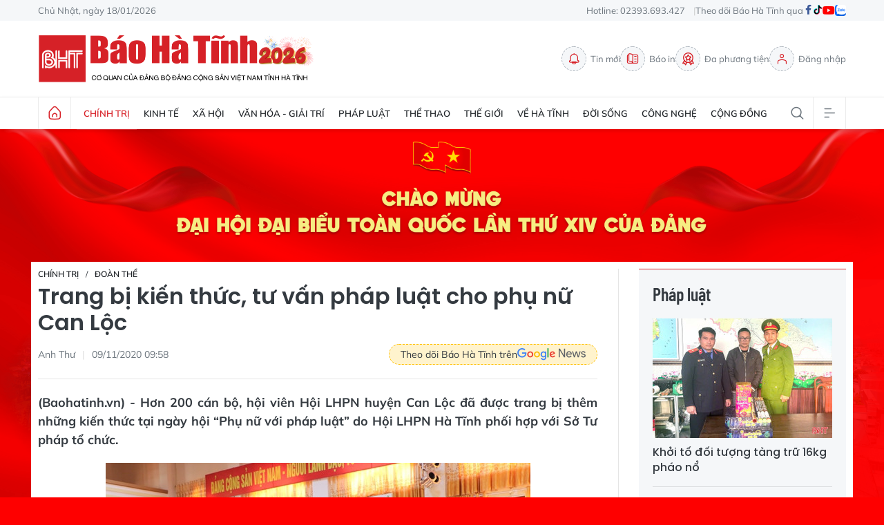

--- FILE ---
content_type: text/html;charset=utf-8
request_url: https://baohatinh.vn/trang-bi-kien-thuc-tu-van-phap-luat-cho-phu-nu-can-loc-post201719.html
body_size: 27604
content:
<!DOCTYPE html> <html lang="vi"> <head> <title>Trang bị kiến thức, tư vấn pháp luật cho phụ nữ Can Lộc</title> <meta name="description" content="Hơn 200 cán bộ, hội viên Hội LHPN huyện Can Lộc đã được trang bị thêm những kiến thức tại ngày hội “Phụ nữ với pháp luật” do Hội LHPN Hà Tĩnh phối hợp với Sở Tư pháp tổ chức."/> <meta name="keywords" content="Hà Tĩnh 24h,Pháp luật,Phụ nữ Hà Tĩnh,Báo mới Hà Tĩnh,Báo mới,phụ nữ với pháp luật"/> <meta name="news_keywords" content="Hà Tĩnh 24h,Pháp luật,Phụ nữ Hà Tĩnh,Báo mới Hà Tĩnh,Báo mới,phụ nữ với pháp luật"/> <meta http-equiv="Content-Type" content="text/html; charset=utf-8" /> <meta http-equiv="X-UA-Compatible" content="IE=edge"/> <meta http-equiv="refresh" content="1800" /> <meta name="revisit-after" content="1 days" /> <meta name="viewport" content="width=device-width, initial-scale=1"> <meta http-equiv="content-language" content="vi" /> <meta name="format-detection" content="telephone=no"/> <meta name="format-detection" content="address=no"/> <meta name="apple-mobile-web-app-capable" content="yes"> <meta name="apple-mobile-web-app-status-bar-style" content="black"> <meta name="apple-mobile-web-app-title" content="Báo Hà Tĩnh - Tin tức Hà Tĩnh mới nhất, tin nhanh Hà Tĩnh 24h"/> <meta name="referrer" content="no-referrer-when-downgrade"/> <link rel="shortcut icon" href="https://cdn.baohatinh.vn/assets/web/styles/img/favicon.png?v=1" type="image/x-icon" /> <link rel="preconnect" href="https://cdn.baohatinh.vn"/> <link rel="dns-prefetch" href="https://cdn.baohatinh.vn"/> <link rel="dns-prefetch" href="//www.google-analytics.com" /> <link rel="dns-prefetch" href="//www.googletagmanager.com" /> <link rel="dns-prefetch" href="//stc.za.zaloapp.com" /> <link rel="dns-prefetch" href="//fonts.googleapis.com" /> <script> var cmsConfig = { domainDesktop: 'https://baohatinh.vn', domainMobile: 'https://baohatinh.vn', domainApi: 'https://api.baohatinh.vn', domainStatic: 'https://cdn.baohatinh.vn', domainLog: 'https://log.baohatinh.vn', googleAnalytics: 'G-QL80R5QN7G,G-SG203VRDBQ', siteId: 0, pageType: 1, objectId: 201719, adsZone: 71, allowAds: true, adsLazy: true, antiAdblock: false, }; if (window.location.protocol !== 'https:' && window.location.hostname.indexOf('baohatinh.vn') !== -1) { window.location = 'https://' + window.location.hostname + window.location.pathname + window.location.hash; } var USER_AGENT=window.navigator&&(window.navigator.userAgent||window.navigator.vendor)||window.opera||"",IS_MOBILE=/Android|webOS|iPhone|iPod|BlackBerry|Windows Phone|IEMobile|Mobile Safari|Opera Mini/i.test(USER_AGENT);function setCookie(e,o,i){var n=new Date,i=(n.setTime(n.getTime()+24*i*60*60*1e3),"expires="+n.toUTCString());document.cookie=e+"="+o+"; "+i+";path=/;"}function getCookie(e){var o=document.cookie.indexOf(e+"="),i=o+e.length+1;return!o&&e!==document.cookie.substring(0,e.length)||-1===o?null:(-1===(e=document.cookie.indexOf(";",i))&&(e=document.cookie.length),unescape(document.cookie.substring(i,e)))}; </script> <script> if(USER_AGENT && USER_AGENT.indexOf("facebot") <= 0 && USER_AGENT.indexOf("facebookexternalhit") <= 0) { var query = ''; var hash = ''; if (window.location.search) query = window.location.search; if (window.location.hash) hash = window.location.hash; var canonicalUrl = 'https://baohatinh.vn/trang-bi-kien-thuc-tu-van-phap-luat-cho-phu-nu-can-loc-post201719.html' + query + hash ; var curUrl = decodeURIComponent(window.location.href); if(!location.port && canonicalUrl.startsWith("http") && curUrl != canonicalUrl){ window.location.replace(canonicalUrl); } } </script> <meta name="author" content="Báo Hà Tĩnh - Tin tức Hà Tĩnh mới nhất, tin nhanh Hà Tĩnh 24h" /> <meta name="copyright" content="Copyright © 2026 by Báo Hà Tĩnh - Tin tức Hà Tĩnh mới nhất, tin nhanh Hà Tĩnh 24h" /> <meta name="RATING" content="GENERAL" /> <meta name="GENERATOR" content="Báo Hà Tĩnh - Tin tức Hà Tĩnh mới nhất, tin nhanh Hà Tĩnh 24h" /> <meta content="Báo Hà Tĩnh - Tin tức Hà Tĩnh mới nhất, tin nhanh Hà Tĩnh 24h" itemprop="sourceOrganization" name="source"/> <meta content="news" itemprop="genre" name="medium"/> <meta name="robots" content="noarchive, max-image-preview:large, index, follow" /> <meta name="GOOGLEBOT" content="noarchive, max-image-preview:large, index, follow" /> <link rel="canonical" href="https://baohatinh.vn/trang-bi-kien-thuc-tu-van-phap-luat-cho-phu-nu-can-loc-post201719.html" /> <meta property="og:site_name" content="Báo Hà Tĩnh - Tin tức Hà Tĩnh mới nhất, tin nhanh Hà Tĩnh 24h"/> <meta property="og:rich_attachment" content="true"/> <meta property="og:type" content="article"/> <meta property="og:url" content="https://baohatinh.vn/trang-bi-kien-thuc-tu-van-phap-luat-cho-phu-nu-can-loc-post201719.html"/> <meta property="og:image" content="https://cdn.baohatinh.vn/images/9e569a6aca93f4413bebf9fa7948daf720dde0d518803bd01685affa57293c57761e0a1e68cedc18e6d8e0720abc71c0d03f4d1f428c5566728a907765344866/fb_69d1165310t25050l0.jpg"/> <meta property="og:image:width" content="1200"/> <meta property="og:image:height" content="630"/> <meta property="og:title" content="Trang bị kiến thức, tư vấn pháp luật cho phụ nữ Can Lộc"/> <meta property="og:description" content="Hơn 200 cán bộ, hội viên Hội LHPN huyện Can Lộc đã được trang bị thêm những kiến thức tại ngày hội “Phụ nữ với pháp luật” do Hội LHPN Hà Tĩnh phối hợp với Sở Tư pháp tổ chức."/> <meta name="twitter:card" value="summary"/> <meta name="twitter:url" content="https://baohatinh.vn/trang-bi-kien-thuc-tu-van-phap-luat-cho-phu-nu-can-loc-post201719.html"/> <meta name="twitter:title" content="Trang bị kiến thức, tư vấn pháp luật cho phụ nữ Can Lộc"/> <meta name="twitter:description" content="Hơn 200 cán bộ, hội viên Hội LHPN huyện Can Lộc đã được trang bị thêm những kiến thức tại ngày hội “Phụ nữ với pháp luật” do Hội LHPN Hà Tĩnh phối hợp với Sở Tư pháp tổ chức."/> <meta name="twitter:image" content="https://cdn.baohatinh.vn/images/9e569a6aca93f4413bebf9fa7948daf720dde0d518803bd01685affa57293c57761e0a1e68cedc18e6d8e0720abc71c0d03f4d1f428c5566728a907765344866/fb_69d1165310t25050l0.jpg"/> <meta name="twitter:site" content="@Báo Hà Tĩnh - Tin tức Hà Tĩnh mới nhất, tin nhanh Hà Tĩnh 24h"/> <meta name="twitter:creator" content="@Báo Hà Tĩnh - Tin tức Hà Tĩnh mới nhất, tin nhanh Hà Tĩnh 24h"/> <meta property="article:publisher" content="https://www.facebook.com/baohatinh/" /> <meta property="article:tag" content="Hà Tĩnh 24h,Pháp luật,Phụ nữ Hà Tĩnh,Báo mới Hà Tĩnh,Báo mới,phụ nữ với pháp luật"/> <meta property="article:section" content="Chính trị,Đoàn thể" /> <meta property="article:published_time" content="2020-11-09T16:58:00+0700"/> <meta property="article:modified_time" content="2020-11-09T16:58:00+0700"/> <link rel="amphtml" href="https://baohatinh.vn/trang-bi-kien-thuc-tu-van-phap-luat-cho-phu-nu-can-loc-post201719.amp" /> <script type="application/ld+json"> { "@context": "http://schema.org", "@type": "Organization", "name": "Báo Hà Tĩnh - Tin tức Hà Tĩnh mới nhất, tin nhanh Hà Tĩnh 24h", "url": "https://baohatinh.vn", "logo": "https://cdn.baohatinh.vn/assets/web/styles/img/logo.png", "foundingDate": "1962", "founders": [ { "@type": "Person", "name": "Đảng bộ Đảng Cộng sản Việt Nam tỉnh Hà Tĩnh" } ], "address": [ { "@type": "PostalAddress", "streetAddress": "Số 223, đường Nguyễn Huy Tự, Thành phố Hà Tĩnh", "addressLocality": "Hà Tĩnh City", "addressRegion": "Northeast", "postalCode": "45016", "addressCountry": "VNM" } ], "contactPoint": [ { "@type": "ContactPoint", "telephone": "+84-23-936-93427", "contactType": "customer service" }, { "@type": "ContactPoint", "telephone": "+84-23-938-56715", "contactType": "customer service" } ], "sameAs": [ "https://www.facebook.com/baohatinh", "https://zalo.me/4109023934107653813", "https://twitter.com/baohatinhvn", "https://www.youtube.com/c/bhttv", "https://www.tiktok.com/@baohatinh" ] } </script> <script type="application/ld+json"> { "@context" : "https://schema.org", "@type" : "WebSite", "name": "Báo Hà Tĩnh - Tin tức Hà Tĩnh mới nhất, tin nhanh Hà Tĩnh 24h", "url": "https://baohatinh.vn", "alternateName" : "Báo Hà Tĩnh, Cơ quan của Đảng bộ Đảng Cộng sản Việt Nam tỉnh Hà Tĩnh", "potentialAction": { "@type": "SearchAction", "target": { "@type": "EntryPoint", "urlTemplate": "https://baohatinh.vn/search/?q={search_term_string}" }, "query-input": "required name=search_term_string" } } </script> <script type="application/ld+json"> { "@context":"http://schema.org", "@type":"BreadcrumbList", "itemListElement":[ { "@type":"ListItem", "position":1, "item":{ "@id":"https://baohatinh.vn/chinh-tri/doan-the/", "name":"Đoàn thể" } } ] } </script> <script type="application/ld+json"> { "@context": "http://schema.org", "@type": "NewsArticle", "mainEntityOfPage":{ "@type":"WebPage", "@id":"https://baohatinh.vn/trang-bi-kien-thuc-tu-van-phap-luat-cho-phu-nu-can-loc-post201719.html" }, "headline": "Trang bị kiến thức, tư vấn pháp luật cho phụ nữ Can Lộc", "description": "Hơn 200 cán bộ, hội viên Hội LHPN huyện Can Lộc đã được trang bị thêm những kiến thức tại ngày hội “Phụ nữ với pháp luật” do Hội LHPN Hà Tĩnh phối hợp với Sở Tư pháp tổ chức.", "image": { "@type": "ImageObject", "url": "https://cdn.baohatinh.vn/images/9e569a6aca93f4413bebf9fa7948daf720dde0d518803bd01685affa57293c57761e0a1e68cedc18e6d8e0720abc71c0d03f4d1f428c5566728a907765344866/fb_69d1165310t25050l0.jpg", "width" : 1200, "height" : 675 }, "datePublished": "2020-11-09T16:58:00+0700", "dateModified": "2020-11-09T16:58:00+0700", "author": { "@type": "Person", "name": "Anh Thư" }, "publisher": { "@type": "Organization", "name": "Báo Hà Tĩnh - Tin tức Hà Tĩnh mới nhất, tin nhanh Hà Tĩnh 24h", "logo": { "@type": "ImageObject", "url": "https://cdn.baohatinh.vn/assets/web/styles/img/logo.png" } } } </script> <link rel="preload" href="https://cdn.baohatinh.vn/assets/web/styles/css/main.min-1.0.48.css" as="style"> <link rel="preload" href="https://cdn.baohatinh.vn/assets/web/js/main.min-1.0.64.js" as="script"> <link rel="preload" href="https://cdn.baohatinh.vn/assets/web/js/detail.min-1.0.18.js" as="script"> <link rel="preload" href="https://common.mcms.one/assets/styles/css/baohatinh-1.0.3.css" as="style"> <link rel="stylesheet" href="https://common.mcms.one/assets/styles/css/baohatinh-1.0.3.css"> <link id="cms-style" rel="stylesheet" href="https://cdn.baohatinh.vn/assets/web/styles/css/main.min-1.0.48.css"> <style>:root:not(.dhd) body:not(.epaper-page):not(.emagazine-page):not(.story-page):not(.lens-page):not(.media-page):not(.video-page):not(.podcast-page) .site-body { width: 100%; background: url(https://cdn.baohatinh.vn/assets/web/styles/img/bg-dhdb.png) center top 0 / cover no-repeat, #FE0000; background-size: 100%; padding-top: 15%;
} .site-header { margin-bottom: 0;
} :root:not(.dhd) body:not(.epaper-page):not(.emagazine-page):not(.story-page):not(.lens-page):not(.media-page):not(.video-page):not(.podcast-page) { background: #FE0000;
} .area.area--light { width: 1190px; margin: 0 auto; padding: 10px; background: #fff;
}
.area--light .subcate{ background: #fff;
} :root:not(.dhd) .site-body > .container { background: #fff; padding: 10px; width: 1190px; margin-bottom: 0; padding-bottom: 50px;
}
.site-body > .container > .topic { margin-left: -10px; margin-right: -10px;
}
</style> <script type="text/javascript"> var _metaOgUrl = 'https://baohatinh.vn/trang-bi-kien-thuc-tu-van-phap-luat-cho-phu-nu-can-loc-post201719.html'; var page_title = document.title; var tracked_url = window.location.pathname + window.location.search + window.location.hash; var cate_path = 'chinh-tri/doan-the'; if (cate_path.length > 0) { tracked_url = "/" + cate_path + tracked_url; } </script> <script async="" src="https://www.googletagmanager.com/gtag/js?id=G-QL80R5QN7G"></script> <script> window.dataLayer = window.dataLayer || []; function gtag(){dataLayer.push(arguments);} gtag('js', new Date()); gtag('config', 'G-QL80R5QN7G', {page_path: tracked_url}); gtag('config', 'G-SG203VRDBQ', {page_path: tracked_url}); </script> <script>window.dataLayer = window.dataLayer || [];dataLayer.push({'pageCategory': '/chinh\-tri\/doan\-the'});</script> <script> window.dataLayer = window.dataLayer || []; dataLayer.push({ 'event': 'Pageview', 'articleId': '201719', 'articleTitle': 'Trang bị kiến thức, tư vấn pháp luật cho phụ nữ Can Lộc', 'articleCategory': 'Chính trị,Đoàn thể', 'articleAlowAds': true, 'articleAuthor': 'Anh Thư', 'articleType': 'detail', 'articleTags': 'Hà Tĩnh 24h,Pháp luật,Phụ nữ Hà Tĩnh,Báo mới Hà Tĩnh,Báo mới,phụ nữ với pháp luật', 'articlePublishDate': '2020-11-09T16:58:00+0700', 'articleThumbnail': 'https://cdn.baohatinh.vn/images/9e569a6aca93f4413bebf9fa7948daf720dde0d518803bd01685affa57293c57761e0a1e68cedc18e6d8e0720abc71c0d03f4d1f428c5566728a907765344866/fb_69d1165310t25050l0.jpg', 'articleShortUrl': 'https://baohatinh.vn/trang-bi-kien-thuc-tu-van-phap-luat-cho-phu-nu-can-loc-post201719.html', 'articleFullUrl': 'https://baohatinh.vn/trang-bi-kien-thuc-tu-van-phap-luat-cho-phu-nu-can-loc-post201719.html', }); </script> <script> window.dataLayer = window.dataLayer || []; dataLayer.push({'articleAuthor': 'Anh Thư', 'articleAuthorID': '0'}); </script> <script type='text/javascript'> gtag('event', 'article_page',{ 'articleId': '201719', 'articleTitle': 'Trang bị kiến thức, tư vấn pháp luật cho phụ nữ Can Lộc', 'articleCategory': 'Chính trị,Đoàn thể', 'articleAlowAds': true, 'articleAuthor': 'Anh Thư', 'articleType': 'detail', 'articleTags': 'Hà Tĩnh 24h,Pháp luật,Phụ nữ Hà Tĩnh,Báo mới Hà Tĩnh,Báo mới,phụ nữ với pháp luật', 'articlePublishDate': '2020-11-09T16:58:00+0700', 'articleThumbnail': 'https://cdn.baohatinh.vn/images/9e569a6aca93f4413bebf9fa7948daf720dde0d518803bd01685affa57293c57761e0a1e68cedc18e6d8e0720abc71c0d03f4d1f428c5566728a907765344866/fb_69d1165310t25050l0.jpg', 'articleShortUrl': 'https://baohatinh.vn/trang-bi-kien-thuc-tu-van-phap-luat-cho-phu-nu-can-loc-post201719.html', 'articleFullUrl': 'https://baohatinh.vn/trang-bi-kien-thuc-tu-van-phap-luat-cho-phu-nu-can-loc-post201719.html', }); </script> <script async src="https://sp.zalo.me/plugins/sdk.js"></script> </head> <body class="detail-page"> <div id="adsWeb_AdsMasthead" class="banner banner-top" data-platform="1" data-position="Web_AdsMasthead" style="display:none"> </div> <header class="site-header"> <div class="topbar"> <div class="container"> <time id="today"></time> <span>Hotline: 02393.693.427</span> <ul class="link"> <li>Theo dõi Báo Hà Tĩnh qua</li> <li> <a href="https://www.facebook.com/baohatinh" target="_blank" rel="nofollow" title="Facebook"> <i class="ic-facebook"></i> </a> </li> <li> <a href="https://www.tiktok.com/@baohatinh" target="_blank" rel="nofollow" title="Tiktok"> <i class="ic-tiktok"></i> </a> </li> <li> <a href="https://www.youtube.com/c/bhttv" target="_blank" rel="nofollow" title="Youtube"> <i class="ic-youtube"></i> </a> </li> <li> <a href="https://zalo.me/4109023934107653813" title="Zalo" target="_blank" rel="nofollow"> <i class="ic-zalo"></i> </a> </li> </ul> </div> </div> <div class="hdr-content container"> <h2><a class="logo" href="/" title="Báo Hà Tĩnh - Tin tức Hà Tĩnh mới nhất, tin nhanh Hà Tĩnh 24h">Báo Hà Tĩnh - Tin tức Hà Tĩnh mới nhất, tin nhanh Hà Tĩnh 24h</a></h2> <nav class="hdr-link"> <a href="/tin-moi.html" class="item" title="Tin mới"> <i class="ic-bell"></i>Tin mới </a> <a href="/epaper/" class="item" title="Báo in"> <i class="ic-epaper"></i>Báo in </a> <a href="/multimedia/" class="item" title="Đa phương tiện"> <i class="ic-medal"></i>Đa phương tiện </a> <div id="userprofile" class="user-login"></div> </nav> </div> <nav class="navigation"> <ul class="container menu-wrap"> <li class="main home"> <a class="menu-heading" href="/" title="Trang chủ"><i class="ic-home"></i></a> </li> <li class="main active"> <a class="menu-heading" href="https://baohatinh.vn/chinh-tri/" title="Chính trị">Chính trị</a> <div class="submenu"> <a href="https://baohatinh.vn/chinh-tri/xay-dung-dang/" title="Xây dựng Đảng">Xây dựng Đảng</a> <a href="https://baohatinh.vn/chinh-tri/chinh-quyen/" title="Chính quyền">Chính quyền</a> <a href="https://baohatinh.vn/chinh-tri/quoc-phong-an-ninh/" title="Quốc phòng - An ninh">Quốc phòng - An ninh</a> <a href="https://baohatinh.vn/chinh-tri/doan-the/" title="Đoàn thể">Đoàn thể</a> </div> </li> <li class="main"> <a class="menu-heading" href="https://baohatinh.vn/kinh-te/" title="Kinh tế">Kinh tế</a> <div class="submenu"> <a href="https://baohatinh.vn/kinh-te/cong-nghiep/" title="Công nghiệp">Công nghiệp</a> <a href="https://baohatinh.vn/kinh-te/nong-nghiep/" title="Nông nghiệp">Nông nghiệp</a> <a href="https://baohatinh.vn/kinh-te/thi-truong/" title="Thị trường">Thị trường</a> </div> </li> <li class="main"> <a class="menu-heading" href="https://baohatinh.vn/xa-hoi/" title="Xã hội">Xã hội</a> <div class="submenu"> <a href="https://baohatinh.vn/xa-hoi/chinh-sach/" title="Chính sách">Chính sách</a> <a href="https://baohatinh.vn/xa-hoi/giao-duc/" title="Giáo dục">Giáo dục</a> <a href="https://baohatinh.vn/xa-hoi/y-te/" title="Y tế">Y tế</a> <a href="https://baohatinh.vn/xa-hoi/viec-lam/" title="Việc làm">Việc làm</a> </div> </li> <li class="main"> <a class="menu-heading" href="https://baohatinh.vn/van-hoa-giai-tri/" title="Văn hóa - Giải trí">Văn hóa - Giải trí</a> </li> <li class="main"> <a class="menu-heading" href="https://baohatinh.vn/phap-luat/" title="Pháp luật">Pháp luật</a> <div class="submenu"> <a href="https://baohatinh.vn/phap-luat/phap-luat-doi-song/" title="Pháp luật đời sống">Pháp luật đời sống</a> <a href="https://baohatinh.vn/phap-luat/an-ninh-trat-tu/" title="An ninh trật tự">An ninh trật tự</a> </div> </li> <li class="main"> <a class="menu-heading" href="https://baohatinh.vn/the-thao/" title="Thể thao">Thể thao</a> <div class="submenu"> <a href="https://baohatinh.vn/the-thao/clb-hong-linh-ha-tinh/" title="CLB Hồng Lĩnh Hà Tĩnh">CLB Hồng Lĩnh Hà Tĩnh</a> <a href="https://baohatinh.vn/the-thao/bong-da/" title="Bóng đá">Bóng đá</a> <a href="https://baohatinh.vn/the-thao/muon-mau-the-thao/" title="Muôn màu thể thao">Muôn màu thể thao</a> </div> </li> <li class="main"> <a class="menu-heading" href="https://baohatinh.vn/the-gioi/" title="Thế giới">Thế giới</a> </li> <li class="main"> <a class="menu-heading" href="https://baohatinh.vn/ve-ha-tinh/" title="Về Hà Tĩnh">Về Hà Tĩnh</a> <div class="submenu"> <a href="https://baohatinh.vn/ve-ha-tinh/nui-hong-song-la/" title="Núi Hồng - Sông La">Núi Hồng - Sông La</a> <a href="https://baohatinh.vn/ve-ha-tinh/nguoi-ha-tinh-muon-phuong/" title="Người Hà Tĩnh muôn phương">Người Hà Tĩnh muôn phương</a> <a href="https://baohatinh.vn/ve-ha-tinh/diem-den/" title="Điểm đến">Điểm đến</a> <a href="https://baohatinh.vn/ve-ha-tinh/am-thuc/" title="Ẩm thực">Ẩm thực</a> </div> </li> <li class="main"> <a class="menu-heading" href="https://baohatinh.vn/doi-song/" title="Đời sống">Đời sống</a> <div class="submenu"> <a href="https://baohatinh.vn/doi-song/gioi-tre/" title="Giới trẻ">Giới trẻ</a> <a href="https://baohatinh.vn/doi-song/lam-dep/" title="Làm đẹp">Làm đẹp</a> <a href="https://baohatinh.vn/doi-song/me-va-be/" title="Mẹ và bé">Mẹ và bé</a> </div> </li> <li class="main"> <a class="menu-heading" href="https://baohatinh.vn/cong-nghe/" title="Công nghệ">Công nghệ</a> <div class="submenu"> <a href="https://baohatinh.vn/cong-nghe/chuyen-doi-so/" title="Chuyển đổi số">Chuyển đổi số</a> <a href="https://baohatinh.vn/cong-nghe/thiet-bi-so/" title="Thiết bị số">Thiết bị số</a> <a href="https://baohatinh.vn/cong-nghe/khoa-hoc/" title="Khoa học">Khoa học</a> </div> </li> <li class="main"> <a class="menu-heading" href="https://baohatinh.vn/cong-dong/" title="Cộng đồng">Cộng đồng</a> <div class="submenu"> <a href="https://baohatinh.vn/cong-dong/phan-hoi-ban-doc/" title="Phản hồi bạn đọc">Phản hồi bạn đọc</a> <a href="https://baohatinh.vn/cong-dong/ban-doc-viet/" title="Bạn đọc viết">Bạn đọc viết</a> <a href="https://baohatinh.vn/cong-dong/dieu-tra-theo-don-thu/" title="Điều tra theo đơn thư">Điều tra theo đơn thư</a> <a href="https://baohatinh.vn/cong-dong/nhip-cau-yeu-thuong/" title="Nhịp cầu yêu thương">Nhịp cầu yêu thương</a> </div> </li> <li class="main search"> <div class="search-btn"> <i class="ic-search"></i> </div> <div class="dropdown-menu"> <div class="search-form"> <input type="text" class="txtsearch" placeholder="Tìm kiếm"> <button type="button" class="btn btn_search" aria-label="Tìm kiếm">Tìm kiếm</button> </div> </div> </li> <li class="main menu"> <div class="menu-btn"> <i class="ic-menu"></i> </div> <div class="dropdown-menu"> <div class="container mega-menu"> <div class="menu-col"> <a class="active" href="https://baohatinh.vn/chinh-tri/" title="Chính trị">Chính trị</a> <a href="https://baohatinh.vn/chinh-tri/xay-dung-dang/" title="Xây dựng Đảng">Xây dựng Đảng</a> <a href="https://baohatinh.vn/chinh-tri/chinh-quyen/" title="Chính quyền">Chính quyền</a> <a href="https://baohatinh.vn/chinh-tri/doan-the/" title="Đoàn thể">Đoàn thể</a> <a href="https://baohatinh.vn/chinh-tri/quoc-phong-an-ninh/" title="Quốc phòng - An ninh">Quốc phòng - An ninh</a> </div> <div class="menu-col"> <a class="" href="https://baohatinh.vn/kinh-te/" title="Kinh tế">Kinh tế</a> <a href="https://baohatinh.vn/kinh-te/cong-nghiep/" title="Công nghiệp">Công nghiệp</a> <a href="https://baohatinh.vn/kinh-te/nong-nghiep/" title="Nông nghiệp">Nông nghiệp</a> <a href="https://baohatinh.vn/kinh-te/thi-truong/" title="Thị trường">Thị trường</a> </div> <div class="menu-col"> <a class="" href="https://baohatinh.vn/xa-hoi/" title="Xã hội">Xã hội</a> <a href="https://baohatinh.vn/xa-hoi/giao-duc/" title="Giáo dục">Giáo dục</a> <a href="https://baohatinh.vn/xa-hoi/chinh-sach/" title="Chính sách">Chính sách</a> <a href="https://baohatinh.vn/xa-hoi/y-te/" title="Y tế">Y tế</a> <a href="https://baohatinh.vn/xa-hoi/viec-lam/" title="Việc làm">Việc làm</a> </div> <div class="menu-col"> <a class="" href="https://baohatinh.vn/van-hoa-giai-tri/" title="Văn hóa - Giải trí">Văn hóa - Giải trí</a> </div> <div class="menu-col"> <a class="" href="https://baohatinh.vn/ve-ha-tinh/" title="Về Hà Tĩnh">Về Hà Tĩnh</a> <a href="https://baohatinh.vn/ve-ha-tinh/nui-hong-song-la/" title="Núi Hồng - Sông La">Núi Hồng - Sông La</a> <a href="https://baohatinh.vn/ve-ha-tinh/diem-den/" title="Điểm đến">Điểm đến</a> <a href="https://baohatinh.vn/ve-ha-tinh/am-thuc/" title="Ẩm thực">Ẩm thực</a> <a href="https://baohatinh.vn/ve-ha-tinh/nguoi-ha-tinh-muon-phuong/" title="Người Hà Tĩnh muôn phương">Người Hà Tĩnh muôn phương</a> </div> <div class="menu-col"> <a class="" href="https://baohatinh.vn/phap-luat/" title="Pháp luật">Pháp luật</a> <a href="https://baohatinh.vn/phap-luat/phap-luat-doi-song/" title="Pháp luật đời sống">Pháp luật đời sống</a> <a href="https://baohatinh.vn/phap-luat/an-ninh-trat-tu/" title="An ninh trật tự">An ninh trật tự</a> </div> <div class="menu-col"> <a class="" href="https://baohatinh.vn/the-thao/" title="Thể thao">Thể thao</a> <a href="https://baohatinh.vn/the-thao/bong-da/" title="Bóng đá">Bóng đá</a> <a href="https://baohatinh.vn/the-thao/muon-mau-the-thao/" title="Muôn màu thể thao">Muôn màu thể thao</a> <a href="https://baohatinh.vn/the-thao/clb-hong-linh-ha-tinh/" title="CLB Hồng Lĩnh Hà Tĩnh">CLB Hồng Lĩnh Hà Tĩnh</a> </div> <div class="menu-col"> <a class="" href="https://baohatinh.vn/the-gioi/" title="Thế giới">Thế giới</a> </div> <div class="menu-col"> <a class="" href="https://baohatinh.vn/xe/" title="Xe">Xe</a> </div> <div class="menu-col"> <a class="" href="https://baohatinh.vn/doi-song/" title="Đời sống">Đời sống</a> <a href="https://baohatinh.vn/doi-song/gioi-tre/" title="Giới trẻ">Giới trẻ</a> <a href="https://baohatinh.vn/doi-song/lam-dep/" title="Làm đẹp">Làm đẹp</a> <a href="https://baohatinh.vn/doi-song/me-va-be/" title="Mẹ và bé">Mẹ và bé</a> </div> <div class="menu-col"> <a class="" href="https://baohatinh.vn/cong-nghe/" title="Công nghệ">Công nghệ</a> <a href="https://baohatinh.vn/cong-nghe/khoa-hoc/" title="Khoa học">Khoa học</a> <a href="https://baohatinh.vn/cong-nghe/thiet-bi-so/" title="Thiết bị số">Thiết bị số</a> <a href="https://baohatinh.vn/cong-nghe/chuyen-doi-so/" title="Chuyển đổi số">Chuyển đổi số</a> </div> <div class="menu-col"> <a class="" href="https://baohatinh.vn/cong-dong/" title="Cộng đồng">Cộng đồng</a> <a href="https://baohatinh.vn/cong-dong/nhip-cau-yeu-thuong/" title="Nhịp cầu yêu thương">Nhịp cầu yêu thương</a> <a href="https://baohatinh.vn/cong-dong/dieu-tra-theo-don-thu/" title="Điều tra theo đơn thư">Điều tra theo đơn thư</a> <a href="https://baohatinh.vn/cong-dong/ban-doc-viet/" title="Bạn đọc viết">Bạn đọc viết</a> <a href="https://baohatinh.vn/cong-dong/phan-hoi-ban-doc/" title="Phản hồi bạn đọc">Phản hồi bạn đọc</a> </div> <div class="menu-col"> <a class="" href="https://baohatinh.vn/multimedia/" title="Đa phương tiện">Đa phương tiện</a> <a href="https://baohatinh.vn/anh/" title="Ảnh">Ảnh</a> <a href="https://baohatinh.vn/emagazine/" title="Emagazine">Emagazine</a> <a href="https://baohatinh.vn/podcast/" title="Podcast">Podcast</a> <a href="https://baohatinh.vn/story/" title="Story">Story</a> <a href="https://baohatinh.vn/lens/" title="Lens">Lens</a> <a href="https://baohatinh.vn/infographic/" title="Infographic">Infographic</a> <a href="https://baohatinh.vn/quiz/" title="Quiz">Quiz</a> </div> <div class="menu-col"> <a class="" href="https://baohatinh.vn/thong-tin-huu-ich/" title="Thông tin hữu ích">Thông tin hữu ích</a> <a href="https://baohatinh.vn/gia-vang-hom-nay/" title="Giá vàng">Giá vàng</a> <a href="https://baohatinh.vn/lich-cat-dien/" title="Lịch cắt điện">Lịch cắt điện</a> <a href="https://baohatinh.vn/ty-gia-hom-nay/" title="Tỷ giá">Tỷ giá</a> <a href="https://baohatinh.vn/xo-so/" title="Xổ số">Xổ số</a> <a href="https://baohatinh.vn/phong-thuy/" title="Phong thủy">Phong thủy</a> <a href="https://baohatinh.vn/tai-chinh-gia-ca/" title="Tài chính - Giá cả">Tài chính - Giá cả</a> <a href="https://baohatinh.vn/thong-tin-khac/" title="Thông tin khác">Thông tin khác</a> </div> <div class="menu-col"> <a class="" href="https://baohatinh.vn/ban-can-biet/" title="Bạn cần biết">Bạn cần biết</a> <a href="https://baohatinh.vn/ban-can-biet/khac/" title="Khác">Khác</a> <a href="https://baohatinh.vn/ban-can-biet/tuyen-dung-tuyen-sinh/" title="Tuyển dụng - Tuyển sinh">Tuyển dụng - Tuyển sinh</a> <a href="https://baohatinh.vn/ban-can-biet/thiet-bi-di-dong/" title="Thiết bị - Di động">Thiết bị - Di động</a> <a href="https://baohatinh.vn/ban-can-biet/dien-tu-dien-lanh/" title="Điện tử - Điện lạnh">Điện tử - Điện lạnh</a> <a href="https://baohatinh.vn/ban-can-biet/nha-dat/" title="Nhà đất">Nhà đất</a> </div> <div class="menu-col"> <a class="" href="https://baohatinh.vn/goc-hai/" title="Góc hài">Góc hài</a> </div> </div> </div> </li> </ul> </nav> </header> <div class="site-body"> <div class="container"> <div id="adsWeb_AdsTop" class="banner " data-platform="1" data-position="Web_AdsTop" style="display:none"> </div> <div class="col col-xl-2 article"> <div class="l-content content-col"> <div class="breadcrumb "> <h2 class="main"> <a href="https://baohatinh.vn/chinh-tri/" title="Chính trị">Chính trị</a> </h2> <h2 class="main"> <a href="https://baohatinh.vn/chinh-tri/doan-the/" title="Đoàn thể" class="active">Đoàn thể</a> </h2> </div> <h1 class="article__title cms-title "> Trang bị kiến thức, tư vấn pháp luật cho phụ nữ Can Lộc </h1> <div class="article__meta"> <div class="meta"> <span class="author cms-author">Anh Thư</span> <time class="time" datetime="2020-11-09T16:58:00+0700" data-time="1604915880" data-friendly="false">09/11/2020 16:58</time> <meta class="cms-date" itemprop="datePublished" content="2020-11-09T16:58:00+0700"> </div> <a href="https://news.google.com/publications/CAAqBwgKMP-DmgswqY6yAw" class="gg-news" target="_blank" title="Google News"> <span>Theo dõi Báo Hà Tĩnh trên</span> <img src="https://cdn.baohatinh.vn/assets/web/styles/img/gg-news.png" alt="Google News">
</a> </div> <h2 class="article__sapo cms-desc"> (Baohatinh.vn) - Hơn 200 cán bộ, hội viên Hội LHPN huyện Can Lộc đã được trang bị thêm những kiến thức tại ngày hội “Phụ nữ với pháp luật” do Hội LHPN Hà Tĩnh phối hợp với Sở Tư pháp tổ chức. </h2> <div id="adsWeb_AdsArticleAfterSapo" class="banner " data-platform="1" data-position="Web_AdsArticleAfterSapo" style="display:none"> </div> <div class="social-bar"> <div class="social article__social"> <label title="Chia sẻ">chia sẻ</label> <a href="javascript:void(0);" class="item fb" data-href="https://baohatinh.vn/trang-bi-kien-thuc-tu-van-phap-luat-cho-phu-nu-can-loc-post201719.html" data-rel="facebook" title="Facebook"><i class="ic-facebook"></i></a> <a href="javascript:void(0);" class="item tt" data-href="https://baohatinh.vn/trang-bi-kien-thuc-tu-van-phap-luat-cho-phu-nu-can-loc-post201719.html" data-rel="twitter" title="Twitter"><i class="ic-twitter"></i></a> <a href="javascript:void(0);" class="zl zalo-share-button" data-href="https://baohatinh.vn/trang-bi-kien-thuc-tu-van-phap-luat-cho-phu-nu-can-loc-post201719.html" data-oaid="4109023934107653813" data-layout="1" data-color="blue" data-customize="true" title="Zalo"><i class="ic-zalo-line"></i></a> <a href="mailto:?subject=Tin đáng đọc từ Báo Hà Tĩnh&amp;body=https://baohatinh.vn/trang-bi-kien-thuc-tu-van-phap-luat-cho-phu-nu-can-loc-post201719.html" class="em" title="Email"><i class="ic-mail"></i></a> <a href="javascript:void(0);" class="pr sendprint" title="Print"><i class="ic-print"></i></a> <a href="#comment201719" class="cm comment-count" title="Bình luận"><i class="ic-comment"></i></a> </div> </div> <div class="article__body zce-content-body cms-body" itemprop="articleBody" data-id="201719" data-short-url="https://baohatinh.vn/trang-bi-kien-thuc-tu-van-phap-luat-cho-phu-nu-can-loc-post201719.html"> <figure class="picture"> <img class="lazyload iCenter cms-photo" mstyle="width: 615px; height: 410px;" src="[data-uri]" alt="Trang bị kiến thức, tư vấn pháp luật cho phụ nữ Can Lộc" mwidth="615" mheight="410" data-large-src="https://cdn.baohatinh.vn/images/3410a8ff27e012fb108875edac6ad2ac167ae675a2ac68db3741ec9801fa72a863d8277a99a2ce2866ef74ecca1e55a4/68d1145956t53029l0.jpg" data-src="https://cdn.baohatinh.vn/images/b975469b35ccc45a6cc51ca892e3c70254abb21062125b245b3cfa473466a7a8f62824aef51ed23297586f5822437f1c/68d1145956t53029l0.jpg">
</figure>
<figure class="picture"> <img class="lazyload iCenter cms-photo" mstyle="width: 615px; height: 410px;" src="[data-uri]" alt="Trang bị kiến thức, tư vấn pháp luật cho phụ nữ Can Lộc" mwidth="615" mheight="410" data-large-src="https://cdn.baohatinh.vn/images/3410a8ff27e012fb108875edac6ad2acc0411cb501fd5340958730eb5fa1ae2697e1b8e3d7b616592bfe0df0e2346f21/108d2155819t53657l0.jpg" data-src="https://cdn.baohatinh.vn/images/b975469b35ccc45a6cc51ca892e3c702075c8ab5f2adf8fcf1f987ef769c90c58f8818fe15047fff54b193c6b43d7f24/108d2155819t53657l0.jpg">
</figure>
<p class="pCaption">Đại diện lãnh đạo Hội LHPN tỉnh, các sở, ban, ngành liên quan và lãnh đạo huyện Can Lộc cùng tham dự ngày hội “Phụ nữ với pháp luật” được tổ chức vào chiều 9/11.</p>
<figure class="picture"> <img class="lazyload iCenter cms-photo" mstyle="width: 615px; height: 410px;" src="[data-uri]" alt="Trang bị kiến thức, tư vấn pháp luật cho phụ nữ Can Lộc" mwidth="615" mheight="410" data-large-src="https://cdn.baohatinh.vn/images/3410a8ff27e012fb108875edac6ad2aca9e88a0b1720faa6204c25552613b10384d25aa60f9a2591500c008cf102c7042fd1ba8b2ee907d80d6b09198dd2c5c0/69d1165249t4063l8-68d1150221t73730l0.jpg" data-src="https://cdn.baohatinh.vn/images/b975469b35ccc45a6cc51ca892e3c7027bd2bcb16032a23f48a5f9ba2c4768367bae721410b7fba0744480bd8efd11b1fe47b07f3c07ad57ca427e1ac0226be4/69d1165249t4063l8-68d1150221t73730l0.jpg">
</figure>
<div class="ads_middle"> <div id="adsWeb_AdsArticleMiddle" class="banner fyi" data-platform="1" data-position="Web_AdsArticleMiddle"> </div>
</div>
<p class="pCaption">Cán bộ, hội viên phụ nữ huyện Can Lộc đã được giảng viên Phan Hương - Phó Chủ tịch Thường trực Hội Luật gia thành phố Hà Tĩnh cung cấp một số kiến thức về Luật Hôn nhân gia đình...</p>
<figure class="picture"> <img class="lazyload iCenter cms-photo" mstyle="width: 615px; height: 410px;" src="[data-uri]" alt="Trang bị kiến thức, tư vấn pháp luật cho phụ nữ Can Lộc" mwidth="615" mheight="410" data-large-src="https://cdn.baohatinh.vn/images/3410a8ff27e012fb108875edac6ad2acdf5f72cbe63255adf106d8e7aa085fe3f611146a755caf6589e1df7cb89841ce/68d1151304t60566l0.jpg" data-src="https://cdn.baohatinh.vn/images/b975469b35ccc45a6cc51ca892e3c702d984ab4c865108cf8480e12ada836749f62824aef51ed23297586f5822437f1c/68d1151304t60566l0.jpg">
</figure>
<p class="pCaption">Đây là cơ hội để chị em nâng cao hiểu biết về kiến thức pháp luật, chủ động bảo vệ quyền và lợi ích của mình.</p>
<div class="ads_middle"> <div id="adsWeb_AdsArticleMiddle1" class="banner fyi" data-platform="1" data-position="Web_AdsArticleMiddle1"> </div>
</div>
<figure class="picture"> <img class="lazyload iCenter dthumb cms-photo" mstyle="width: 615px; height: 410px;" src="[data-uri]" alt="Trang bị kiến thức, tư vấn pháp luật cho phụ nữ Can Lộc" mwidth="615" mheight="410" data-large-src="https://cdn.baohatinh.vn/images/3410a8ff27e012fb108875edac6ad2ace3be3672f30330320539272c6115a4043688d6a42a8421f237444a6deef8e446/69d1165310t25050l0.jpg" data-src="https://cdn.baohatinh.vn/images/b975469b35ccc45a6cc51ca892e3c7029ac4d5a10ddae5fa1c181a2024aa7d5cf62824aef51ed23297586f5822437f1c/69d1165310t25050l0.jpg">
</figure>
<p class="pCaption">Tại đây, hội viên còn được các thành viên tổ tư vấn giải đáp những băn khoăn, vướng mắc về các kiến thức pháp luật hay những tình huống bản thân đang phải đối mặt.</p>
<figure class="picture"> <img class="lazyload iCenter cms-photo" mstyle="width: 615px; height: 410px;" src="[data-uri]" alt="Trang bị kiến thức, tư vấn pháp luật cho phụ nữ Can Lộc" mwidth="615" mheight="410" data-large-src="https://cdn.baohatinh.vn/images/3410a8ff27e012fb108875edac6ad2ac35f9bc9d6dead288d24915cb14dfb1543688d6a42a8421f237444a6deef8e446/68d1151922t14390l0.jpg" data-src="https://cdn.baohatinh.vn/images/b975469b35ccc45a6cc51ca892e3c702a4d037a10e16b27f6c8e3c827f5a86a9f62824aef51ed23297586f5822437f1c/68d1151922t14390l0.jpg">
</figure>
<div class="ads_middle"> <div id="adsWeb_AdsArticleMiddle2" class="banner fyi" data-platform="1" data-position="Web_AdsArticleMiddle2"> </div>
</div>
<p class="pCaption" mstyle="text-align: justify;">Cũng tại ngày hội, chị em có cơ hội tiếp cận thêm nhiều đầu sách về pháp luật. Đây là cẩm nang bổ ích để mỗi một cán bộ, hội viên phụ nữ đều có thể trở thành một tuyên truyền viên tích cực về việc thực hiện các quy định của pháp luật tại địa phương.</p> <div id="adsWeb_AdsArticleAfterBody" class="banner " data-platform="1" data-position="Web_AdsArticleAfterBody" style="display:none"> </div> </div> <div class="related-news"> <h3 class="box-heading"> <span class="title">Tin liên quan</span> </h3> <div class="box-content" data-source="related-news"> <article class="story"> <h2 class="story__heading" data-tracking="196244"> <a class=" cms-link" href="https://baohatinh.vn/ra-mat-clb-phu-nu-song-tot-doi-dep-dao-tai-can-loc-post196244.html" title="Ra mắt CLB phụ nữ sống tốt đời, đẹp đạo tại Can Lộc"> Ra mắt CLB phụ nữ sống tốt đời, đẹp đạo tại Can Lộc </a> </h2> </article> <article class="story"> <h2 class="story__heading" data-tracking="194765"> <a class=" cms-link" href="https://baohatinh.vn/chi-em-nong-thon-ha-tinh-quang-ganh-ra-san-co-canh-dan-ong-co-vu-het-minh-post194765.html" title="Chị em nông thôn Hà Tĩnh “quẳng gánh” ra sân cỏ, cánh đàn ông cổ vũ hết mình"> Chị em nông thôn Hà Tĩnh “quẳng gánh” ra sân cỏ, cánh đàn ông cổ vũ hết mình </a> </h2> </article> </div> </div> <div id="adsWeb_AdsArticleAfterRelated" class="banner " data-platform="1" data-position="Web_AdsArticleAfterRelated" style="display:none"> </div> <div class="social social-footer"> <div class="fb-likeshare"> <div class="fb-like" data-href="https://baohatinh.vn/trang-bi-kien-thuc-tu-van-phap-luat-cho-phu-nu-can-loc-post201719.html" data-width="" data-layout="button_count" data-action="like" data-size="small" data-share="true"></div> </div> </div> <div class="article__tag"> <h3 class="box-heading"><span class="title">Tags:</span></h3> <div class="box-content"> <a href="https://baohatinh.vn/tu-khoa/ha-tinh-24h-tag123.html" title="Hà Tĩnh 24h">#Hà Tĩnh 24h</a> <a href="https://baohatinh.vn/tu-khoa/phap-luat-tag1960.html" title="Pháp luật">#Pháp luật</a> <a href="https://baohatinh.vn/tu-khoa/phu-nu-ha-tinh-tag3247.html" title="Phụ nữ Hà Tĩnh">#Phụ nữ Hà Tĩnh</a> <a href="https://baohatinh.vn/tu-khoa/bao-moi-ha-tinh-tag100223.html" title="Báo mới Hà Tĩnh">#Báo mới Hà Tĩnh</a> <a href="https://baohatinh.vn/tu-khoa/bao-moi-tag130990.html" title="Báo mới">#Báo mới</a> <a href="https://baohatinh.vn/tu-khoa/phu-nu-voi-phap-luat-tag146872.html" title="phụ nữ với pháp luật">#phụ nữ với pháp luật</a> </div> </div> <div id="adsWeb_AdsArticleAfterTag" class="banner " data-platform="1" data-position="Web_AdsArticleAfterTag" style="display:none"> </div> <div class="article__topic"> <h3 class="box-heading"> Chủ đề <a href="https://baohatinh.vn/chu-de/luat-su-cua-ban-732.html" class="title" title="Luật sư của bạn"> Luật sư của bạn </a> </h3> </div> <div class="wrap-comment" id="comment201719" data-id="201719" data-type="20"></div> <div id="adsWeb_AdsArticleAfterComment" class="banner " data-platform="1" data-position="Web_AdsArticleAfterComment" style="display:none"> </div> </div> <div class="sidebar sidebar-right"> <div id="sidebar-top-1"> <div class="box-aside fyi-position"> <h3 class="box-heading"> <a class="title" href="https://baohatinh.vn/phap-luat/" title="Pháp luật"> Pháp luật </a> </h3> <div class="box-content" data-source="zone-box-11"> <article class="story story--focus"> <figure class="story__thumb"> <a class="cms-link" href="https://baohatinh.vn/khoi-to-doi-tuong-tang-tru-16kg-phao-no-post304185.html" title="Khởi tố đối tượng tàng trữ 16kg pháo nổ"> <img class="lazyload" src="[data-uri]" data-src="https://cdn.baohatinh.vn/images/e229897492aa8ae18f477615dcd1bb3763abb235b8de50c2e65ce805c8d5b43d6504c5ef83f24a4ff8c5938987af9f26fd8178fc26fd8fe745cb56564ce8d622708e259e2f2ff957a87b418dcb038b2c595a2a08317ee052878e65c732e911f4/bqbht_br_z7443164810827-0a783ec00a0b49fb6c0b8f3b9a835f75.jpg" data-srcset="https://cdn.baohatinh.vn/images/e229897492aa8ae18f477615dcd1bb3763abb235b8de50c2e65ce805c8d5b43d6504c5ef83f24a4ff8c5938987af9f26fd8178fc26fd8fe745cb56564ce8d622708e259e2f2ff957a87b418dcb038b2c595a2a08317ee052878e65c732e911f4/bqbht_br_z7443164810827-0a783ec00a0b49fb6c0b8f3b9a835f75.jpg 1x, https://cdn.baohatinh.vn/images/755efda146e6bfd5a68e0300c88927a663abb235b8de50c2e65ce805c8d5b43d6504c5ef83f24a4ff8c5938987af9f26fd8178fc26fd8fe745cb56564ce8d622708e259e2f2ff957a87b418dcb038b2c595a2a08317ee052878e65c732e911f4/bqbht_br_z7443164810827-0a783ec00a0b49fb6c0b8f3b9a835f75.jpg 2x" alt="Khởi tố đối tượng tàng trữ 16kg pháo nổ"> <noscript><img src="https://cdn.baohatinh.vn/images/e229897492aa8ae18f477615dcd1bb3763abb235b8de50c2e65ce805c8d5b43d6504c5ef83f24a4ff8c5938987af9f26fd8178fc26fd8fe745cb56564ce8d622708e259e2f2ff957a87b418dcb038b2c595a2a08317ee052878e65c732e911f4/bqbht_br_z7443164810827-0a783ec00a0b49fb6c0b8f3b9a835f75.jpg" srcset="https://cdn.baohatinh.vn/images/e229897492aa8ae18f477615dcd1bb3763abb235b8de50c2e65ce805c8d5b43d6504c5ef83f24a4ff8c5938987af9f26fd8178fc26fd8fe745cb56564ce8d622708e259e2f2ff957a87b418dcb038b2c595a2a08317ee052878e65c732e911f4/bqbht_br_z7443164810827-0a783ec00a0b49fb6c0b8f3b9a835f75.jpg 1x, https://cdn.baohatinh.vn/images/755efda146e6bfd5a68e0300c88927a663abb235b8de50c2e65ce805c8d5b43d6504c5ef83f24a4ff8c5938987af9f26fd8178fc26fd8fe745cb56564ce8d622708e259e2f2ff957a87b418dcb038b2c595a2a08317ee052878e65c732e911f4/bqbht_br_z7443164810827-0a783ec00a0b49fb6c0b8f3b9a835f75.jpg 2x" alt="Khởi tố đối tượng tàng trữ 16kg pháo nổ" class="image-fallback"></noscript> </a> </figure> <h2 class="story__heading" data-tracking="304185"> <a class=" cms-link" href="https://baohatinh.vn/khoi-to-doi-tuong-tang-tru-16kg-phao-no-post304185.html" title="Khởi tố đối tượng tàng trữ 16kg pháo nổ"> Khởi tố đối tượng tàng trữ 16kg pháo nổ </a> </h2> </article> <article class="story"> <h2 class="story__heading" data-tracking="304183"> <a class=" cms-link" href="https://baohatinh.vn/trieu-tap-nguoi-phu-nu-50-tuoi-cam-loa-ho-hao-dua-xe-sau-tran-thang-cua-u23-viet-nam-post304183.html" title="Triệu tập người phụ nữ 50 tuổi cầm loa hô hào đua xe sau trận thắng của U23 Việt Nam"> Triệu tập người phụ nữ 50 tuổi cầm loa hô hào đua xe sau trận thắng của U23 Việt Nam </a> </h2> </article> <article class="story"> <h2 class="story__heading" data-tracking="304181"> <a class=" cms-link" href="https://baohatinh.vn/triet-pha-duong-day-ca-do-bong-da-1200-ty-dong-tren-khong-gian-mang-post304181.html" title="Triệt phá đường dây cá độ bóng đá 1.200 tỷ đồng trên không gian mạng"> Triệt phá đường dây cá độ bóng đá 1.200 tỷ đồng trên không gian mạng </a> </h2> </article> </div> </div> <div id="adsWeb_AdsRightTop1" class="banner " data-platform="1" data-position="Web_AdsRightTop1" style="display:none"> </div> <div id="adsWeb_AdsRightTop2" class="banner " data-platform="1" data-position="Web_AdsRightTop2" style="display:none"> </div> <div class="popular fyi-position"> <h3 class="box-heading"> <span class="title">Xem nhiều</span> </h3> <div class="box-content" data-source="mostread-news"> <article class="story story--focus"> <figure class="story__thumb"> <a class="cms-link" href="https://baohatinh.vn/tuoi-tre-ha-tinh-huong-ung-ngay-chu-nhat-xanh-chao-mung-dai-hoi-xiv-cua-dang-post304176.html" title="Tuổi trẻ Hà Tĩnh hưởng ứng Ngày Chủ nhật xanh chào mừng Đại hội XIV của Đảng"> <img class="lazyload" src="[data-uri]" data-src="https://cdn.baohatinh.vn/images/a583ca0207708ae3c9f992edd8cb449f9ff66740c477eb2f4d253de971834b5db6e90370bd737b27cf1c339b445e40239bd53f26662bb0273186957914ca9d42/bqbht_br_dan-hai-1.jpg" data-srcset="https://cdn.baohatinh.vn/images/a583ca0207708ae3c9f992edd8cb449f9ff66740c477eb2f4d253de971834b5db6e90370bd737b27cf1c339b445e40239bd53f26662bb0273186957914ca9d42/bqbht_br_dan-hai-1.jpg 1x, https://cdn.baohatinh.vn/images/cca62893619b4f304daead0a83b1e4f39ff66740c477eb2f4d253de971834b5db6e90370bd737b27cf1c339b445e40239bd53f26662bb0273186957914ca9d42/bqbht_br_dan-hai-1.jpg 2x" alt="Tuổi trẻ Hà Tĩnh hưởng ứng Ngày Chủ nhật xanh chào mừng Đại hội XIV của Đảng"> <noscript><img src="https://cdn.baohatinh.vn/images/a583ca0207708ae3c9f992edd8cb449f9ff66740c477eb2f4d253de971834b5db6e90370bd737b27cf1c339b445e40239bd53f26662bb0273186957914ca9d42/bqbht_br_dan-hai-1.jpg" srcset="https://cdn.baohatinh.vn/images/a583ca0207708ae3c9f992edd8cb449f9ff66740c477eb2f4d253de971834b5db6e90370bd737b27cf1c339b445e40239bd53f26662bb0273186957914ca9d42/bqbht_br_dan-hai-1.jpg 1x, https://cdn.baohatinh.vn/images/cca62893619b4f304daead0a83b1e4f39ff66740c477eb2f4d253de971834b5db6e90370bd737b27cf1c339b445e40239bd53f26662bb0273186957914ca9d42/bqbht_br_dan-hai-1.jpg 2x" alt="Tuổi trẻ Hà Tĩnh hưởng ứng Ngày Chủ nhật xanh chào mừng Đại hội XIV của Đảng" class="image-fallback"></noscript> </a> </figure> <h2 class="story__heading" data-tracking="304176"> <a class=" cms-link" href="https://baohatinh.vn/tuoi-tre-ha-tinh-huong-ung-ngay-chu-nhat-xanh-chao-mung-dai-hoi-xiv-cua-dang-post304176.html" title="Tuổi trẻ Hà Tĩnh hưởng ứng Ngày Chủ nhật xanh chào mừng Đại hội XIV của Đảng"> Tuổi trẻ Hà Tĩnh hưởng ứng Ngày Chủ nhật xanh chào mừng Đại hội XIV của Đảng </a> </h2> </article> <article class="story"> <h2 class="story__heading" data-tracking="304125"> <a class=" cms-link" href="https://baohatinh.vn/xe-khach-lat-ngang-4-nguoi-chet-post304125.html" title="Xe khách lật ngang, 4 người chết"> Xe khách lật ngang, 4 người chết </a> </h2> </article> <article class="story"> <h2 class="story__heading" data-tracking="304093"> <a class=" cms-link" href="https://baohatinh.vn/1289-thi-sinh-dat-giai-ky-thi-chon-hoc-sinh-gioi-tinh-ha-tinh-lop-9-post304093.html" title="1.289 thí sinh đạt giải Kỳ thi chọn học sinh giỏi tỉnh Hà Tĩnh lớp 9"> 1.289 thí sinh đạt giải Kỳ thi chọn học sinh giỏi tỉnh Hà Tĩnh lớp 9 </a> </h2> </article> <article class="story"> <h2 class="story__heading" data-tracking="304113"> <a class=" cms-link" href="https://baohatinh.vn/chi-em-song-sinh-toa-sang-tai-ky-thi-hoc-sinh-gioi-tinh-lop-9-post304113.html" title="Chị em song sinh tỏa sáng tại Kỳ thi học sinh giỏi tỉnh lớp 9"> Chị em song sinh tỏa sáng tại Kỳ thi học sinh giỏi tỉnh lớp 9 </a> </h2> </article> <article class="story"> <h2 class="story__heading" data-tracking="304129"> <a class=" cms-link" href="https://baohatinh.vn/khoi-to-12-doi-tuong-danh-lieng-an-tien-post304129.html" title=" Khởi tố 12 đối tượng đánh “liêng” ăn tiền"> Khởi tố 12 đối tượng đánh “liêng” ăn tiền </a> </h2> </article> </div> </div> <div id="adsWeb_AdsRight1" class="banner " data-platform="1" data-position="Web_AdsRight1" style="display:none"> </div> <div id="adsWeb_AdsRight2" class="banner " data-platform="1" data-position="Web_AdsRight2" style="display:none"> </div> </div><div id="sidebar-sticky-1"> <div id="adsWeb_AdsRightSticky" class="banner " data-platform="1" data-position="Web_AdsRightSticky" style="display:none"> </div> </div> </div> </div> </div> <div class="area area--light"> <div class="container suggest"> <h3 class="box-heading"> <span class="title">Có thể bạn quan tâm</span> </h3> <div class="box-content" data-source="recommendation-71"> <article class="story"> <figure class="story__thumb"> <a class="cms-link" href="https://baohatinh.vn/tuoi-tre-ha-tinh-huong-ung-ngay-chu-nhat-xanh-chao-mung-dai-hoi-xiv-cua-dang-post304176.html" title="Tuổi trẻ Hà Tĩnh hưởng ứng Ngày Chủ nhật xanh chào mừng Đại hội XIV của Đảng"> <img class="lazyload" src="[data-uri]" data-src="https://cdn.baohatinh.vn/images/e50bd774f6b4acb174f59e0bb4812fbd9ff66740c477eb2f4d253de971834b5db6e90370bd737b27cf1c339b445e40239bd53f26662bb0273186957914ca9d42/bqbht_br_dan-hai-1.jpg" data-srcset="https://cdn.baohatinh.vn/images/e50bd774f6b4acb174f59e0bb4812fbd9ff66740c477eb2f4d253de971834b5db6e90370bd737b27cf1c339b445e40239bd53f26662bb0273186957914ca9d42/bqbht_br_dan-hai-1.jpg 1x, https://cdn.baohatinh.vn/images/9da5edfbc8c2d096b83a566bb2c489909ff66740c477eb2f4d253de971834b5db6e90370bd737b27cf1c339b445e40239bd53f26662bb0273186957914ca9d42/bqbht_br_dan-hai-1.jpg 2x" alt="Tuổi trẻ Hà Tĩnh hưởng ứng Ngày Chủ nhật xanh chào mừng Đại hội XIV của Đảng"> <noscript><img src="https://cdn.baohatinh.vn/images/e50bd774f6b4acb174f59e0bb4812fbd9ff66740c477eb2f4d253de971834b5db6e90370bd737b27cf1c339b445e40239bd53f26662bb0273186957914ca9d42/bqbht_br_dan-hai-1.jpg" srcset="https://cdn.baohatinh.vn/images/e50bd774f6b4acb174f59e0bb4812fbd9ff66740c477eb2f4d253de971834b5db6e90370bd737b27cf1c339b445e40239bd53f26662bb0273186957914ca9d42/bqbht_br_dan-hai-1.jpg 1x, https://cdn.baohatinh.vn/images/9da5edfbc8c2d096b83a566bb2c489909ff66740c477eb2f4d253de971834b5db6e90370bd737b27cf1c339b445e40239bd53f26662bb0273186957914ca9d42/bqbht_br_dan-hai-1.jpg 2x" alt="Tuổi trẻ Hà Tĩnh hưởng ứng Ngày Chủ nhật xanh chào mừng Đại hội XIV của Đảng" class="image-fallback"></noscript> </a> </figure> <h2 class="story__heading" data-tracking="304176"> <a class=" cms-link" href="https://baohatinh.vn/tuoi-tre-ha-tinh-huong-ung-ngay-chu-nhat-xanh-chao-mung-dai-hoi-xiv-cua-dang-post304176.html" title="Tuổi trẻ Hà Tĩnh hưởng ứng Ngày Chủ nhật xanh chào mừng Đại hội XIV của Đảng"> Tuổi trẻ Hà Tĩnh hưởng ứng Ngày Chủ nhật xanh chào mừng Đại hội XIV của Đảng </a> </h2> </article> <article class="story"> <figure class="story__thumb"> <a class="cms-link" href="https://baohatinh.vn/ho-tro-11-mai-am-cong-doan-cho-doan-vien-lao-dong-kho-khan-post304051.html" title="Hỗ trợ 11 &#34;Mái ấm công đoàn&#34; cho đoàn viên, lao động khó khăn"> <img class="lazyload" src="[data-uri]" data-src="https://cdn.baohatinh.vn/images/ba0ad64ec51238b51d7e80980ef0bd7e926d9bcec12ed87fcad913647421301815577b5c9c35704137653cdec3ed3d24/bqbht_br_3.jpg" data-srcset="https://cdn.baohatinh.vn/images/ba0ad64ec51238b51d7e80980ef0bd7e926d9bcec12ed87fcad913647421301815577b5c9c35704137653cdec3ed3d24/bqbht_br_3.jpg 1x, https://cdn.baohatinh.vn/images/ce465a8ca43290f2e35beafdf5005287926d9bcec12ed87fcad913647421301815577b5c9c35704137653cdec3ed3d24/bqbht_br_3.jpg 2x" alt="Hỗ trợ 11 &#34;Mái ấm công đoàn&#34; cho đoàn viên, lao động khó khăn"> <noscript><img src="https://cdn.baohatinh.vn/images/ba0ad64ec51238b51d7e80980ef0bd7e926d9bcec12ed87fcad913647421301815577b5c9c35704137653cdec3ed3d24/bqbht_br_3.jpg" srcset="https://cdn.baohatinh.vn/images/ba0ad64ec51238b51d7e80980ef0bd7e926d9bcec12ed87fcad913647421301815577b5c9c35704137653cdec3ed3d24/bqbht_br_3.jpg 1x, https://cdn.baohatinh.vn/images/ce465a8ca43290f2e35beafdf5005287926d9bcec12ed87fcad913647421301815577b5c9c35704137653cdec3ed3d24/bqbht_br_3.jpg 2x" alt="Hỗ trợ 11 &#34;Mái ấm công đoàn&#34; cho đoàn viên, lao động khó khăn" class="image-fallback"></noscript> </a> </figure> <h2 class="story__heading" data-tracking="304051"> <a class=" cms-link" href="https://baohatinh.vn/ho-tro-11-mai-am-cong-doan-cho-doan-vien-lao-dong-kho-khan-post304051.html" title="Hỗ trợ 11 &#34;Mái ấm công đoàn&#34; cho đoàn viên, lao động khó khăn"> Hỗ trợ 11 "Mái ấm công đoàn" cho đoàn viên, lao động khó khăn </a> </h2> </article> <article class="story"> <figure class="story__thumb"> <a class="cms-link" href="https://baohatinh.vn/day-manh-phong-trao-thi-dua-tuoi-cao-guong-sang-post304019.html" title="Đẩy mạnh phong trào thi đua &#34;tuổi cao, gương sáng&#34;"> <img class="lazyload" src="[data-uri]" data-src="https://cdn.baohatinh.vn/images/54b99a9d7cb30ae6910d994bc94cddb1e54fe8771f69ef5e8194111c955a5293b961643d837d1f740a5fb7992cce8515d03f4d1f428c5566728a907765344866/bqbht_br_img-0962-1.jpg" data-srcset="https://cdn.baohatinh.vn/images/54b99a9d7cb30ae6910d994bc94cddb1e54fe8771f69ef5e8194111c955a5293b961643d837d1f740a5fb7992cce8515d03f4d1f428c5566728a907765344866/bqbht_br_img-0962-1.jpg 1x, https://cdn.baohatinh.vn/images/bea04a876ef090ff169fc9544b929eace54fe8771f69ef5e8194111c955a5293b961643d837d1f740a5fb7992cce8515d03f4d1f428c5566728a907765344866/bqbht_br_img-0962-1.jpg 2x" alt="Đẩy mạnh phong trào thi đua &#34;tuổi cao, gương sáng&#34;"> <noscript><img src="https://cdn.baohatinh.vn/images/54b99a9d7cb30ae6910d994bc94cddb1e54fe8771f69ef5e8194111c955a5293b961643d837d1f740a5fb7992cce8515d03f4d1f428c5566728a907765344866/bqbht_br_img-0962-1.jpg" srcset="https://cdn.baohatinh.vn/images/54b99a9d7cb30ae6910d994bc94cddb1e54fe8771f69ef5e8194111c955a5293b961643d837d1f740a5fb7992cce8515d03f4d1f428c5566728a907765344866/bqbht_br_img-0962-1.jpg 1x, https://cdn.baohatinh.vn/images/bea04a876ef090ff169fc9544b929eace54fe8771f69ef5e8194111c955a5293b961643d837d1f740a5fb7992cce8515d03f4d1f428c5566728a907765344866/bqbht_br_img-0962-1.jpg 2x" alt="Đẩy mạnh phong trào thi đua &#34;tuổi cao, gương sáng&#34;" class="image-fallback"></noscript> </a> </figure> <h2 class="story__heading" data-tracking="304019"> <a class=" cms-link" href="https://baohatinh.vn/day-manh-phong-trao-thi-dua-tuoi-cao-guong-sang-post304019.html" title="Đẩy mạnh phong trào thi đua &#34;tuổi cao, gương sáng&#34;"> Đẩy mạnh phong trào thi đua "tuổi cao, gương sáng" </a> </h2> </article> <article class="story"> <figure class="story__thumb"> <a class="cms-link" href="https://baohatinh.vn/uy-ban-mat-tran-to-quoc-tinh-ha-tinh-duoc-tang-co-thi-dua-xuat-sac-post303985.html" title="Ủy ban Mặt trận Tổ quốc tỉnh Hà Tĩnh được tặng &#34;Cờ thi đua xuất sắc&#34;"> <img class="lazyload" src="[data-uri]" data-src="https://cdn.baohatinh.vn/images/ba0ad64ec51238b51d7e80980ef0bd7ea7a8d45b3f9410679db7055b78f83cecc4d50f54c43fd340894255ff88a9e70d/bqbht_br_1.jpg" data-srcset="https://cdn.baohatinh.vn/images/ba0ad64ec51238b51d7e80980ef0bd7ea7a8d45b3f9410679db7055b78f83cecc4d50f54c43fd340894255ff88a9e70d/bqbht_br_1.jpg 1x, https://cdn.baohatinh.vn/images/ce465a8ca43290f2e35beafdf5005287a7a8d45b3f9410679db7055b78f83cecc4d50f54c43fd340894255ff88a9e70d/bqbht_br_1.jpg 2x" alt="Ủy ban Mặt trận Tổ quốc tỉnh Hà Tĩnh được tặng &#34;Cờ thi đua xuất sắc&#34;"> <noscript><img src="https://cdn.baohatinh.vn/images/ba0ad64ec51238b51d7e80980ef0bd7ea7a8d45b3f9410679db7055b78f83cecc4d50f54c43fd340894255ff88a9e70d/bqbht_br_1.jpg" srcset="https://cdn.baohatinh.vn/images/ba0ad64ec51238b51d7e80980ef0bd7ea7a8d45b3f9410679db7055b78f83cecc4d50f54c43fd340894255ff88a9e70d/bqbht_br_1.jpg 1x, https://cdn.baohatinh.vn/images/ce465a8ca43290f2e35beafdf5005287a7a8d45b3f9410679db7055b78f83cecc4d50f54c43fd340894255ff88a9e70d/bqbht_br_1.jpg 2x" alt="Ủy ban Mặt trận Tổ quốc tỉnh Hà Tĩnh được tặng &#34;Cờ thi đua xuất sắc&#34;" class="image-fallback"></noscript> </a> </figure> <h2 class="story__heading" data-tracking="303985"> <a class=" cms-link" href="https://baohatinh.vn/uy-ban-mat-tran-to-quoc-tinh-ha-tinh-duoc-tang-co-thi-dua-xuat-sac-post303985.html" title="Ủy ban Mặt trận Tổ quốc tỉnh Hà Tĩnh được tặng &#34;Cờ thi đua xuất sắc&#34;"> Ủy ban Mặt trận Tổ quốc tỉnh Hà Tĩnh được tặng "Cờ thi đua xuất sắc" </a> </h2> </article> <article class="story"> <figure class="story__thumb"> <a class="cms-link" href="https://baohatinh.vn/tuoi-tre-ra-quan-chinh-trang-khu-dan-cu-chao-mung-dai-hoi-dang-toan-quoc-post303840.html" title="Tuổi trẻ ra quân chỉnh trang khu dân cư chào mừng Đại hội Đảng toàn quốc"> <img class="lazyload" src="[data-uri]" data-src="https://cdn.baohatinh.vn/images/b1a2f8dc656a77c31002cecd23ecf4533a36799dcdc2d59a40e23899f6d6723f839bc7cf27b84cb48130fb5ed5ea8fc4b627056f605858025608f0d470c41720/bqbht_br_image-5738.jpg" data-srcset="https://cdn.baohatinh.vn/images/b1a2f8dc656a77c31002cecd23ecf4533a36799dcdc2d59a40e23899f6d6723f839bc7cf27b84cb48130fb5ed5ea8fc4b627056f605858025608f0d470c41720/bqbht_br_image-5738.jpg 1x, https://cdn.baohatinh.vn/images/6c4ef5ab7fdb00fc25cab29075b62c0d3a36799dcdc2d59a40e23899f6d6723f839bc7cf27b84cb48130fb5ed5ea8fc4b627056f605858025608f0d470c41720/bqbht_br_image-5738.jpg 2x" alt="Tuổi trẻ ra quân chỉnh trang khu dân cư chào mừng Đại hội Đảng toàn quốc"> <noscript><img src="https://cdn.baohatinh.vn/images/b1a2f8dc656a77c31002cecd23ecf4533a36799dcdc2d59a40e23899f6d6723f839bc7cf27b84cb48130fb5ed5ea8fc4b627056f605858025608f0d470c41720/bqbht_br_image-5738.jpg" srcset="https://cdn.baohatinh.vn/images/b1a2f8dc656a77c31002cecd23ecf4533a36799dcdc2d59a40e23899f6d6723f839bc7cf27b84cb48130fb5ed5ea8fc4b627056f605858025608f0d470c41720/bqbht_br_image-5738.jpg 1x, https://cdn.baohatinh.vn/images/6c4ef5ab7fdb00fc25cab29075b62c0d3a36799dcdc2d59a40e23899f6d6723f839bc7cf27b84cb48130fb5ed5ea8fc4b627056f605858025608f0d470c41720/bqbht_br_image-5738.jpg 2x" alt="Tuổi trẻ ra quân chỉnh trang khu dân cư chào mừng Đại hội Đảng toàn quốc" class="image-fallback"></noscript> </a> </figure> <h2 class="story__heading" data-tracking="303840"> <a class=" cms-link" href="https://baohatinh.vn/tuoi-tre-ra-quan-chinh-trang-khu-dan-cu-chao-mung-dai-hoi-dang-toan-quoc-post303840.html" title="Tuổi trẻ ra quân chỉnh trang khu dân cư chào mừng Đại hội Đảng toàn quốc"> Tuổi trẻ ra quân chỉnh trang khu dân cư chào mừng Đại hội Đảng toàn quốc </a> </h2> </article> <article class="story"> <figure class="story__thumb"> <a class="cms-link" href="https://baohatinh.vn/ha-tinh-duoc-tang-co-thi-dua-xuat-sac-toan-quoc-trong-cong-tac-doan-post303692.html" title="Hà Tĩnh được tặng cờ thi đua xuất sắc toàn quốc trong công tác Đoàn "> <img class="lazyload" src="[data-uri]" data-src="https://cdn.baohatinh.vn/images/e50bd774f6b4acb174f59e0bb4812fbd6bf783b0002f88b025ec01878095b5186bb2bc8cdc2087ed99bf1ed85a75139620157ce679052d49aa1f67adefd5c1c47cdc26d4adb13558b1ac5621bbf00a03cba34dac60d008d02bd15b72e8ff6ce8/bqbht_br_613773288-925749473118461-5575638079507415279-n.jpg" data-srcset="https://cdn.baohatinh.vn/images/e50bd774f6b4acb174f59e0bb4812fbd6bf783b0002f88b025ec01878095b5186bb2bc8cdc2087ed99bf1ed85a75139620157ce679052d49aa1f67adefd5c1c47cdc26d4adb13558b1ac5621bbf00a03cba34dac60d008d02bd15b72e8ff6ce8/bqbht_br_613773288-925749473118461-5575638079507415279-n.jpg 1x, https://cdn.baohatinh.vn/images/9da5edfbc8c2d096b83a566bb2c489906bf783b0002f88b025ec01878095b5186bb2bc8cdc2087ed99bf1ed85a75139620157ce679052d49aa1f67adefd5c1c47cdc26d4adb13558b1ac5621bbf00a03cba34dac60d008d02bd15b72e8ff6ce8/bqbht_br_613773288-925749473118461-5575638079507415279-n.jpg 2x" alt="Hà Tĩnh được tặng cờ thi đua xuất sắc toàn quốc trong công tác Đoàn "> <noscript><img src="https://cdn.baohatinh.vn/images/e50bd774f6b4acb174f59e0bb4812fbd6bf783b0002f88b025ec01878095b5186bb2bc8cdc2087ed99bf1ed85a75139620157ce679052d49aa1f67adefd5c1c47cdc26d4adb13558b1ac5621bbf00a03cba34dac60d008d02bd15b72e8ff6ce8/bqbht_br_613773288-925749473118461-5575638079507415279-n.jpg" srcset="https://cdn.baohatinh.vn/images/e50bd774f6b4acb174f59e0bb4812fbd6bf783b0002f88b025ec01878095b5186bb2bc8cdc2087ed99bf1ed85a75139620157ce679052d49aa1f67adefd5c1c47cdc26d4adb13558b1ac5621bbf00a03cba34dac60d008d02bd15b72e8ff6ce8/bqbht_br_613773288-925749473118461-5575638079507415279-n.jpg 1x, https://cdn.baohatinh.vn/images/9da5edfbc8c2d096b83a566bb2c489906bf783b0002f88b025ec01878095b5186bb2bc8cdc2087ed99bf1ed85a75139620157ce679052d49aa1f67adefd5c1c47cdc26d4adb13558b1ac5621bbf00a03cba34dac60d008d02bd15b72e8ff6ce8/bqbht_br_613773288-925749473118461-5575638079507415279-n.jpg 2x" alt="Hà Tĩnh được tặng cờ thi đua xuất sắc toàn quốc trong công tác Đoàn " class="image-fallback"></noscript> </a> </figure> <h2 class="story__heading" data-tracking="303692"> <a class=" cms-link" href="https://baohatinh.vn/ha-tinh-duoc-tang-co-thi-dua-xuat-sac-toan-quoc-trong-cong-tac-doan-post303692.html" title="Hà Tĩnh được tặng cờ thi đua xuất sắc toàn quốc trong công tác Đoàn "> Hà Tĩnh được tặng cờ thi đua xuất sắc toàn quốc trong công tác Đoàn </a> </h2> </article> <article class="story"> <figure class="story__thumb"> <a class="cms-link" href="https://baohatinh.vn/mat-tran-to-quoc-va-cac-doan-the-thi-dua-dua-nghi-quyet-vao-cuoc-song-post303603.html" title="Mặt trận Tổ quốc và các đoàn thể thi đua đưa nghị quyết vào cuộc sống"> <img class="lazyload" src="[data-uri]" data-src="https://cdn.baohatinh.vn/images/ba0ad64ec51238b51d7e80980ef0bd7efcd0bbe439866fd08d1428efaa8a8974edf2efd0fd6858ddcff183bb07d51a32/bqbht_br_4.jpg" data-srcset="https://cdn.baohatinh.vn/images/ba0ad64ec51238b51d7e80980ef0bd7efcd0bbe439866fd08d1428efaa8a8974edf2efd0fd6858ddcff183bb07d51a32/bqbht_br_4.jpg 1x, https://cdn.baohatinh.vn/images/ce465a8ca43290f2e35beafdf5005287fcd0bbe439866fd08d1428efaa8a8974edf2efd0fd6858ddcff183bb07d51a32/bqbht_br_4.jpg 2x" alt="Mặt trận Tổ quốc và các đoàn thể thi đua đưa nghị quyết vào cuộc sống"> <noscript><img src="https://cdn.baohatinh.vn/images/ba0ad64ec51238b51d7e80980ef0bd7efcd0bbe439866fd08d1428efaa8a8974edf2efd0fd6858ddcff183bb07d51a32/bqbht_br_4.jpg" srcset="https://cdn.baohatinh.vn/images/ba0ad64ec51238b51d7e80980ef0bd7efcd0bbe439866fd08d1428efaa8a8974edf2efd0fd6858ddcff183bb07d51a32/bqbht_br_4.jpg 1x, https://cdn.baohatinh.vn/images/ce465a8ca43290f2e35beafdf5005287fcd0bbe439866fd08d1428efaa8a8974edf2efd0fd6858ddcff183bb07d51a32/bqbht_br_4.jpg 2x" alt="Mặt trận Tổ quốc và các đoàn thể thi đua đưa nghị quyết vào cuộc sống" class="image-fallback"></noscript> </a> </figure> <h2 class="story__heading" data-tracking="303603"> <a class=" cms-link" href="https://baohatinh.vn/mat-tran-to-quoc-va-cac-doan-the-thi-dua-dua-nghi-quyet-vao-cuoc-song-post303603.html" title="Mặt trận Tổ quốc và các đoàn thể thi đua đưa nghị quyết vào cuộc sống"> Mặt trận Tổ quốc và các đoàn thể thi đua đưa nghị quyết vào cuộc sống </a> </h2> </article> <article class="story"> <figure class="story__thumb"> <a class="cms-link" href="https://baohatinh.vn/trao-200-di-anh-tai-chuong-trinh-tet-tri-an-liet-sy-post303585.html" title="Trao 200 di ảnh tại chương trình “Tết tri ân liệt sỹ”"> <img class="lazyload" src="[data-uri]" data-src="https://cdn.baohatinh.vn/images/e50bd774f6b4acb174f59e0bb4812fbdc75be2f9faffacc1d726609983b0a484e2317edf4f338f7c6784a9715188e4a9c64db0ec857a408f890642ce478df764/bqbht_br_image.jpg" data-srcset="https://cdn.baohatinh.vn/images/e50bd774f6b4acb174f59e0bb4812fbdc75be2f9faffacc1d726609983b0a484e2317edf4f338f7c6784a9715188e4a9c64db0ec857a408f890642ce478df764/bqbht_br_image.jpg 1x, https://cdn.baohatinh.vn/images/9da5edfbc8c2d096b83a566bb2c48990c75be2f9faffacc1d726609983b0a484e2317edf4f338f7c6784a9715188e4a9c64db0ec857a408f890642ce478df764/bqbht_br_image.jpg 2x" alt="Trao 200 di ảnh tại chương trình “Tết tri ân liệt sỹ”"> <noscript><img src="https://cdn.baohatinh.vn/images/e50bd774f6b4acb174f59e0bb4812fbdc75be2f9faffacc1d726609983b0a484e2317edf4f338f7c6784a9715188e4a9c64db0ec857a408f890642ce478df764/bqbht_br_image.jpg" srcset="https://cdn.baohatinh.vn/images/e50bd774f6b4acb174f59e0bb4812fbdc75be2f9faffacc1d726609983b0a484e2317edf4f338f7c6784a9715188e4a9c64db0ec857a408f890642ce478df764/bqbht_br_image.jpg 1x, https://cdn.baohatinh.vn/images/9da5edfbc8c2d096b83a566bb2c48990c75be2f9faffacc1d726609983b0a484e2317edf4f338f7c6784a9715188e4a9c64db0ec857a408f890642ce478df764/bqbht_br_image.jpg 2x" alt="Trao 200 di ảnh tại chương trình “Tết tri ân liệt sỹ”" class="image-fallback"></noscript> </a> </figure> <h2 class="story__heading" data-tracking="303585"> <a class=" cms-link" href="https://baohatinh.vn/trao-200-di-anh-tai-chuong-trinh-tet-tri-an-liet-sy-post303585.html" title="Trao 200 di ảnh tại chương trình “Tết tri ân liệt sỹ”"> Trao 200 di ảnh tại chương trình “Tết tri ân liệt sỹ” </a> </h2> </article> </div> </div> </div> <div class="container col col-xl-2"> <div class="timeline content-col-1"> <h3 class="box-heading"> <span class="title">Đọc thêm</span> </h3> <div class="box-content content-list" data-source="recommendation-71"> <article class="story" data-id="303580" data-zone-id="71"> <figure class="story__thumb"> <a class="cms-link" href="https://baohatinh.vn/gap-go-nu-sinh-duy-nhat-cua-ha-tinh-dat-giai-thuong-sao-thang-gieng-post303580.html" title="Gặp gỡ nữ sinh duy nhất của Hà Tĩnh đạt giải thưởng Sao Tháng Giêng"> <img class="lazyload" src="[data-uri]" data-src="https://cdn.baohatinh.vn/images/e137cab347d8885fff0c153b5c5d32c45a487b1863da768630d310343abf744cd92ea9b601d8927c8e2210b14279e8b7fe4ffe40e58e3e299e02ae0920ee0369a9145b9c4f7de1d7cc95e9a6810a4fbe233074b7ae4dccd3ce355922fc3d713f/bqbht_br_z7375819325226-715591024cf11c71e5567b6539fd2c07.jpg" data-srcset="https://cdn.baohatinh.vn/images/e137cab347d8885fff0c153b5c5d32c45a487b1863da768630d310343abf744cd92ea9b601d8927c8e2210b14279e8b7fe4ffe40e58e3e299e02ae0920ee0369a9145b9c4f7de1d7cc95e9a6810a4fbe233074b7ae4dccd3ce355922fc3d713f/bqbht_br_z7375819325226-715591024cf11c71e5567b6539fd2c07.jpg 1x, https://cdn.baohatinh.vn/images/2af2d61ea4e65c97fcdd8f41378b522e5a487b1863da768630d310343abf744cd92ea9b601d8927c8e2210b14279e8b7fe4ffe40e58e3e299e02ae0920ee0369a9145b9c4f7de1d7cc95e9a6810a4fbe233074b7ae4dccd3ce355922fc3d713f/bqbht_br_z7375819325226-715591024cf11c71e5567b6539fd2c07.jpg 2x" alt="Gặp gỡ nữ sinh duy nhất của Hà Tĩnh đạt giải thưởng Sao Tháng Giêng"> <noscript><img src="https://cdn.baohatinh.vn/images/e137cab347d8885fff0c153b5c5d32c45a487b1863da768630d310343abf744cd92ea9b601d8927c8e2210b14279e8b7fe4ffe40e58e3e299e02ae0920ee0369a9145b9c4f7de1d7cc95e9a6810a4fbe233074b7ae4dccd3ce355922fc3d713f/bqbht_br_z7375819325226-715591024cf11c71e5567b6539fd2c07.jpg" srcset="https://cdn.baohatinh.vn/images/e137cab347d8885fff0c153b5c5d32c45a487b1863da768630d310343abf744cd92ea9b601d8927c8e2210b14279e8b7fe4ffe40e58e3e299e02ae0920ee0369a9145b9c4f7de1d7cc95e9a6810a4fbe233074b7ae4dccd3ce355922fc3d713f/bqbht_br_z7375819325226-715591024cf11c71e5567b6539fd2c07.jpg 1x, https://cdn.baohatinh.vn/images/2af2d61ea4e65c97fcdd8f41378b522e5a487b1863da768630d310343abf744cd92ea9b601d8927c8e2210b14279e8b7fe4ffe40e58e3e299e02ae0920ee0369a9145b9c4f7de1d7cc95e9a6810a4fbe233074b7ae4dccd3ce355922fc3d713f/bqbht_br_z7375819325226-715591024cf11c71e5567b6539fd2c07.jpg 2x" alt="Gặp gỡ nữ sinh duy nhất của Hà Tĩnh đạt giải thưởng Sao Tháng Giêng" class="image-fallback"></noscript> </a> </figure> <h2 class="story__heading" data-tracking="303580"> <a class=" cms-link" href="https://baohatinh.vn/gap-go-nu-sinh-duy-nhat-cua-ha-tinh-dat-giai-thuong-sao-thang-gieng-post303580.html" title="Gặp gỡ nữ sinh duy nhất của Hà Tĩnh đạt giải thưởng Sao Tháng Giêng"> Gặp gỡ nữ sinh duy nhất của Hà Tĩnh đạt giải thưởng Sao Tháng Giêng </a> </h2> <time class="time" datetime="2026-01-08T05:15:00+0700" data-time="1767824100"> 08/01/2026 05:15 </time> <div class="story__summary story__shorten"> Phan Thị Hà Linh là nữ sinh duy nhất của tỉnh Hà Tĩnh được trao tặng giải thưởng Sao Tháng Giêng - phần thưởng cao quý của Trung ương Hội Sinh viên Việt Nam năm 2025. </div> </article> <article class="story" data-id="303452" data-zone-id="71"> <figure class="story__thumb"> <a class="cms-link" href="https://baohatinh.vn/kien-tri-bam-co-so-tap-trung-phat-trien-doan-vien-cong-doan-post303452.html" title="Kiên trì bám cơ sở, tập trung phát triển đoàn viên công đoàn"> <img class="lazyload" src="[data-uri]" data-src="https://cdn.baohatinh.vn/images/9276cfa300e94ea7bc9329b31bbeed1a867b9a236cb661d49b2da869ad6c4e3381713ffdc2a3dd86c0ed819e104f22a7/bqbht_br_2.jpg" data-srcset="https://cdn.baohatinh.vn/images/9276cfa300e94ea7bc9329b31bbeed1a867b9a236cb661d49b2da869ad6c4e3381713ffdc2a3dd86c0ed819e104f22a7/bqbht_br_2.jpg 1x, https://cdn.baohatinh.vn/images/6356aa92167fbbe7be5ee2da7d5d5213867b9a236cb661d49b2da869ad6c4e3381713ffdc2a3dd86c0ed819e104f22a7/bqbht_br_2.jpg 2x" alt="Kiên trì bám cơ sở, tập trung phát triển đoàn viên công đoàn"> <noscript><img src="https://cdn.baohatinh.vn/images/9276cfa300e94ea7bc9329b31bbeed1a867b9a236cb661d49b2da869ad6c4e3381713ffdc2a3dd86c0ed819e104f22a7/bqbht_br_2.jpg" srcset="https://cdn.baohatinh.vn/images/9276cfa300e94ea7bc9329b31bbeed1a867b9a236cb661d49b2da869ad6c4e3381713ffdc2a3dd86c0ed819e104f22a7/bqbht_br_2.jpg 1x, https://cdn.baohatinh.vn/images/6356aa92167fbbe7be5ee2da7d5d5213867b9a236cb661d49b2da869ad6c4e3381713ffdc2a3dd86c0ed819e104f22a7/bqbht_br_2.jpg 2x" alt="Kiên trì bám cơ sở, tập trung phát triển đoàn viên công đoàn" class="image-fallback"></noscript> </a> </figure> <h2 class="story__heading" data-tracking="303452"> <a class=" cms-link" href="https://baohatinh.vn/kien-tri-bam-co-so-tap-trung-phat-trien-doan-vien-cong-doan-post303452.html" title="Kiên trì bám cơ sở, tập trung phát triển đoàn viên công đoàn"> Kiên trì bám cơ sở, tập trung phát triển đoàn viên công đoàn </a> </h2> <time class="time" datetime="2026-01-06T15:24:08+0700" data-time="1767687848"> 06/01/2026 15:24 </time> <div class="story__summary story__shorten"> Trong bối cảnh nhiều khó khăn, các cấp Công đoàn Hà Tĩnh đã tập trung đổi mới phương thức hoạt động, chủ động tiếp cận người lao động để phát triển đoàn viên, thành lập công đoàn cơ sở. </div> </article> <article class="story" data-id="302173" data-zone-id="71"> <figure class="story__thumb"> <a class="cms-link" href="https://baohatinh.vn/tu-nghi-quyet-den-hanh-dong-lan-toa-trach-nhiem-cua-tuoi-tre-post302173.html" title="Từ nghị quyết đến hành động, lan tỏa trách nhiệm của tuổi trẻ"> <img class="lazyload" src="[data-uri]" data-src="https://cdn.baohatinh.vn/images/889c8b46d74c030b9decf83626ec805f4db6210df4bf774df748c4ecc7bbb88cf748076b92050c4d931254f35b64b80aa82cd4cc39c4f47e8275b1ffafb9cf87/bqbht_br_thien-cam-3.jpg" data-srcset="https://cdn.baohatinh.vn/images/889c8b46d74c030b9decf83626ec805f4db6210df4bf774df748c4ecc7bbb88cf748076b92050c4d931254f35b64b80aa82cd4cc39c4f47e8275b1ffafb9cf87/bqbht_br_thien-cam-3.jpg 1x, https://cdn.baohatinh.vn/images/9a474f0c765d997c94aa18801c607cf84db6210df4bf774df748c4ecc7bbb88cf748076b92050c4d931254f35b64b80aa82cd4cc39c4f47e8275b1ffafb9cf87/bqbht_br_thien-cam-3.jpg 2x" alt="Từ nghị quyết đến hành động, lan tỏa trách nhiệm của tuổi trẻ"> <noscript><img src="https://cdn.baohatinh.vn/images/889c8b46d74c030b9decf83626ec805f4db6210df4bf774df748c4ecc7bbb88cf748076b92050c4d931254f35b64b80aa82cd4cc39c4f47e8275b1ffafb9cf87/bqbht_br_thien-cam-3.jpg" srcset="https://cdn.baohatinh.vn/images/889c8b46d74c030b9decf83626ec805f4db6210df4bf774df748c4ecc7bbb88cf748076b92050c4d931254f35b64b80aa82cd4cc39c4f47e8275b1ffafb9cf87/bqbht_br_thien-cam-3.jpg 1x, https://cdn.baohatinh.vn/images/9a474f0c765d997c94aa18801c607cf84db6210df4bf774df748c4ecc7bbb88cf748076b92050c4d931254f35b64b80aa82cd4cc39c4f47e8275b1ffafb9cf87/bqbht_br_thien-cam-3.jpg 2x" alt="Từ nghị quyết đến hành động, lan tỏa trách nhiệm của tuổi trẻ" class="image-fallback"></noscript> </a> </figure> <h2 class="story__heading" data-tracking="302173"> <a class=" cms-link" href="https://baohatinh.vn/tu-nghi-quyet-den-hanh-dong-lan-toa-trach-nhiem-cua-tuoi-tre-post302173.html" title="Từ nghị quyết đến hành động, lan tỏa trách nhiệm của tuổi trẻ"> Từ nghị quyết đến hành động, lan tỏa trách nhiệm của tuổi trẻ </a> </h2> <time class="time" datetime="2025-12-31T08:36:07+0700" data-time="1767144967"> 31/12/2025 08:36 </time> <div class="story__summary story__shorten"> Tuổi trẻ Hà Tĩnh đã hiện thực hóa Nghị quyết Đại hội Đoàn cấp tỉnh bằng nhiều phần việc thiết thực, lan tỏa tinh thần xung kích, trách nhiệm của thanh niên đối với cộng đồng. </div> </article> <article class="story" data-id="302087" data-zone-id="71"> <figure class="story__thumb"> <a class="cms-link" href="https://baohatinh.vn/thi-dua-xay-dung-hoi-lhpn-vung-manh-hoat-dong-chuyen-nghiep-hieu-qua-post302087.html" title="Thi đua xây dựng Hội LHPN vững mạnh, hoạt động chuyên nghiệp, hiệu quả"> <img class="lazyload" src="[data-uri]" data-src="https://cdn.baohatinh.vn/images/c95a190fdbe5ec9a6ecc7db3d281cd678c6bc26fe79f8356ded00f0ddc6022f087f052b12c1bef42b8969bc787199974d03f4d1f428c5566728a907765344866/bqbht_br_img-0542-1.jpg" data-srcset="https://cdn.baohatinh.vn/images/c95a190fdbe5ec9a6ecc7db3d281cd678c6bc26fe79f8356ded00f0ddc6022f087f052b12c1bef42b8969bc787199974d03f4d1f428c5566728a907765344866/bqbht_br_img-0542-1.jpg 1x, https://cdn.baohatinh.vn/images/9b435a7ea0c498fcae4c9bdcefc1d6318c6bc26fe79f8356ded00f0ddc6022f087f052b12c1bef42b8969bc787199974d03f4d1f428c5566728a907765344866/bqbht_br_img-0542-1.jpg 2x" alt="Thi đua xây dựng Hội LHPN vững mạnh, hoạt động chuyên nghiệp, hiệu quả"> <noscript><img src="https://cdn.baohatinh.vn/images/c95a190fdbe5ec9a6ecc7db3d281cd678c6bc26fe79f8356ded00f0ddc6022f087f052b12c1bef42b8969bc787199974d03f4d1f428c5566728a907765344866/bqbht_br_img-0542-1.jpg" srcset="https://cdn.baohatinh.vn/images/c95a190fdbe5ec9a6ecc7db3d281cd678c6bc26fe79f8356ded00f0ddc6022f087f052b12c1bef42b8969bc787199974d03f4d1f428c5566728a907765344866/bqbht_br_img-0542-1.jpg 1x, https://cdn.baohatinh.vn/images/9b435a7ea0c498fcae4c9bdcefc1d6318c6bc26fe79f8356ded00f0ddc6022f087f052b12c1bef42b8969bc787199974d03f4d1f428c5566728a907765344866/bqbht_br_img-0542-1.jpg 2x" alt="Thi đua xây dựng Hội LHPN vững mạnh, hoạt động chuyên nghiệp, hiệu quả" class="image-fallback"></noscript> </a> </figure> <h2 class="story__heading" data-tracking="302087"> <a class=" cms-link" href="https://baohatinh.vn/thi-dua-xay-dung-hoi-lhpn-vung-manh-hoat-dong-chuyen-nghiep-hieu-qua-post302087.html" title="Thi đua xây dựng Hội LHPN vững mạnh, hoạt động chuyên nghiệp, hiệu quả"> Thi đua xây dựng Hội LHPN vững mạnh, hoạt động chuyên nghiệp, hiệu quả </a> </h2> <time class="time" datetime="2025-12-29T17:01:38+0700" data-time="1767002498"> 29/12/2025 17:01 </time> <div class="story__summary story__shorten"> Năm 2026, Hội LHPN các cấp tỉnh Hà Tĩnh tiếp tục xây dựng tổ chức hội vững mạnh, hoạt động chuyên nghiệp, hiệu quả; đồng thời thực hiện các phong trào thi đua trên các lĩnh vực. </div> </article> <article class="story" data-id="302077" data-zone-id="71"> <figure class="story__thumb"> <a class="cms-link" href="https://baohatinh.vn/tuoi-tre-ha-tinh-trao-gan-300-trieu-dong-ho-tro-nguoi-dan-doan-vien-kho-khan-post302077.html" title="Tuổi trẻ Hà Tĩnh trao gần 300 triệu đồng hỗ trợ người dân, đoàn viên khó khăn"> <img class="lazyload" src="[data-uri]" data-src="https://cdn.baohatinh.vn/images/889c8b46d74c030b9decf83626ec805f3aa9ad5066719ef3980f86c259132b1f09e9a7c1c259e09827e265fc90b650739d2178eb5103a7f6629d531944a14f70b6364da3bbaf905818bae1b036637b5584e4646e854be056fdf18d15631ba1a9/bqbht_br_z7376216229565-f22c2b8f4685a0d8a6969c7d1d2ae574.jpg" data-srcset="https://cdn.baohatinh.vn/images/889c8b46d74c030b9decf83626ec805f3aa9ad5066719ef3980f86c259132b1f09e9a7c1c259e09827e265fc90b650739d2178eb5103a7f6629d531944a14f70b6364da3bbaf905818bae1b036637b5584e4646e854be056fdf18d15631ba1a9/bqbht_br_z7376216229565-f22c2b8f4685a0d8a6969c7d1d2ae574.jpg 1x, https://cdn.baohatinh.vn/images/9a474f0c765d997c94aa18801c607cf83aa9ad5066719ef3980f86c259132b1f09e9a7c1c259e09827e265fc90b650739d2178eb5103a7f6629d531944a14f70b6364da3bbaf905818bae1b036637b5584e4646e854be056fdf18d15631ba1a9/bqbht_br_z7376216229565-f22c2b8f4685a0d8a6969c7d1d2ae574.jpg 2x" alt="Tuổi trẻ Hà Tĩnh trao gần 300 triệu đồng hỗ trợ người dân, đoàn viên khó khăn"> <noscript><img src="https://cdn.baohatinh.vn/images/889c8b46d74c030b9decf83626ec805f3aa9ad5066719ef3980f86c259132b1f09e9a7c1c259e09827e265fc90b650739d2178eb5103a7f6629d531944a14f70b6364da3bbaf905818bae1b036637b5584e4646e854be056fdf18d15631ba1a9/bqbht_br_z7376216229565-f22c2b8f4685a0d8a6969c7d1d2ae574.jpg" srcset="https://cdn.baohatinh.vn/images/889c8b46d74c030b9decf83626ec805f3aa9ad5066719ef3980f86c259132b1f09e9a7c1c259e09827e265fc90b650739d2178eb5103a7f6629d531944a14f70b6364da3bbaf905818bae1b036637b5584e4646e854be056fdf18d15631ba1a9/bqbht_br_z7376216229565-f22c2b8f4685a0d8a6969c7d1d2ae574.jpg 1x, https://cdn.baohatinh.vn/images/9a474f0c765d997c94aa18801c607cf83aa9ad5066719ef3980f86c259132b1f09e9a7c1c259e09827e265fc90b650739d2178eb5103a7f6629d531944a14f70b6364da3bbaf905818bae1b036637b5584e4646e854be056fdf18d15631ba1a9/bqbht_br_z7376216229565-f22c2b8f4685a0d8a6969c7d1d2ae574.jpg 2x" alt="Tuổi trẻ Hà Tĩnh trao gần 300 triệu đồng hỗ trợ người dân, đoàn viên khó khăn" class="image-fallback"></noscript> </a> </figure> <h2 class="story__heading" data-tracking="302077"> <a class=" cms-link" href="https://baohatinh.vn/tuoi-tre-ha-tinh-trao-gan-300-trieu-dong-ho-tro-nguoi-dan-doan-vien-kho-khan-post302077.html" title="Tuổi trẻ Hà Tĩnh trao gần 300 triệu đồng hỗ trợ người dân, đoàn viên khó khăn"> Tuổi trẻ Hà Tĩnh trao gần 300 triệu đồng hỗ trợ người dân, đoàn viên khó khăn </a> </h2> <time class="time" datetime="2025-12-29T13:26:25+0700" data-time="1766989585"> 29/12/2025 13:26 </time> <div class="story__summary story__shorten"> Những phần quà ý nghĩa do tuổi trẻ Hà Tĩnh trao tặng đã góp phần động viên người dân, đoàn viên thanh niên có hoàn cảnh khó khăn sớm vươn lên, ổn định cuộc sống. </div> </article> <div id="adsWeb_AdsNative1" class="banner " data-platform="1" data-position="Web_AdsNative1" style="display:none"> </div> <article class="story" data-id="302040" data-zone-id="71"> <figure class="story__thumb"> <a class="cms-link" href="https://baohatinh.vn/ha-tinh-co-14-hoc-sinh-dat-danh-hieu-hoc-sinh-3-tot-cap-trung-uong-post302040.html" title="Hà Tĩnh có 14 học sinh đạt danh hiệu “Học sinh 3 tốt” cấp Trung ương"> <img class="lazyload" src="[data-uri]" data-src="https://cdn.baohatinh.vn/images/889c8b46d74c030b9decf83626ec805f7eb5ebaf33bbf2ad1489958870d6a8739e26bcb5534284e39ffe9bf6b69feaf1eb6921b86822b1cee02150c0c1177c670909a17b60323212e18b05255a661a3e4fd4830517b0af69c4a2ea970c0756fe/bqbht_br_z7374953552918-da72f778e420cae32311c68a81fd02ae.jpg" data-srcset="https://cdn.baohatinh.vn/images/889c8b46d74c030b9decf83626ec805f7eb5ebaf33bbf2ad1489958870d6a8739e26bcb5534284e39ffe9bf6b69feaf1eb6921b86822b1cee02150c0c1177c670909a17b60323212e18b05255a661a3e4fd4830517b0af69c4a2ea970c0756fe/bqbht_br_z7374953552918-da72f778e420cae32311c68a81fd02ae.jpg 1x, https://cdn.baohatinh.vn/images/9a474f0c765d997c94aa18801c607cf87eb5ebaf33bbf2ad1489958870d6a8739e26bcb5534284e39ffe9bf6b69feaf1eb6921b86822b1cee02150c0c1177c670909a17b60323212e18b05255a661a3e4fd4830517b0af69c4a2ea970c0756fe/bqbht_br_z7374953552918-da72f778e420cae32311c68a81fd02ae.jpg 2x" alt="Hà Tĩnh có 14 học sinh đạt danh hiệu “Học sinh 3 tốt” cấp Trung ương"> <noscript><img src="https://cdn.baohatinh.vn/images/889c8b46d74c030b9decf83626ec805f7eb5ebaf33bbf2ad1489958870d6a8739e26bcb5534284e39ffe9bf6b69feaf1eb6921b86822b1cee02150c0c1177c670909a17b60323212e18b05255a661a3e4fd4830517b0af69c4a2ea970c0756fe/bqbht_br_z7374953552918-da72f778e420cae32311c68a81fd02ae.jpg" srcset="https://cdn.baohatinh.vn/images/889c8b46d74c030b9decf83626ec805f7eb5ebaf33bbf2ad1489958870d6a8739e26bcb5534284e39ffe9bf6b69feaf1eb6921b86822b1cee02150c0c1177c670909a17b60323212e18b05255a661a3e4fd4830517b0af69c4a2ea970c0756fe/bqbht_br_z7374953552918-da72f778e420cae32311c68a81fd02ae.jpg 1x, https://cdn.baohatinh.vn/images/9a474f0c765d997c94aa18801c607cf87eb5ebaf33bbf2ad1489958870d6a8739e26bcb5534284e39ffe9bf6b69feaf1eb6921b86822b1cee02150c0c1177c670909a17b60323212e18b05255a661a3e4fd4830517b0af69c4a2ea970c0756fe/bqbht_br_z7374953552918-da72f778e420cae32311c68a81fd02ae.jpg 2x" alt="Hà Tĩnh có 14 học sinh đạt danh hiệu “Học sinh 3 tốt” cấp Trung ương" class="image-fallback"></noscript> </a> </figure> <h2 class="story__heading" data-tracking="302040"> <a class=" cms-link" href="https://baohatinh.vn/ha-tinh-co-14-hoc-sinh-dat-danh-hieu-hoc-sinh-3-tot-cap-trung-uong-post302040.html" title="Hà Tĩnh có 14 học sinh đạt danh hiệu “Học sinh 3 tốt” cấp Trung ương"> Hà Tĩnh có 14 học sinh đạt danh hiệu “Học sinh 3 tốt” cấp Trung ương </a> </h2> <time class="time" datetime="2025-12-29T05:00:00+0700" data-time="1766959200"> 29/12/2025 05:00 </time> <div class="story__summary story__shorten"> 14 học sinh Hà Tĩnh nhận danh hiệu “Học sinh 3 tốt” và 1 sinh viên đạt giải thưởng “Sao Tháng Giêng” cấp Trung ương là những em có thành tích tốt trong học tập... </div> </article> <article class="story" data-id="302026" data-zone-id="71"> <figure class="story__thumb"> <a class="cms-link" href="https://baohatinh.vn/thuc-hien-hieu-qua-cong-chung-dien-tu-dap-ung-lo-trinh-chuyen-doi-so-post302026.html" title="Thực hiện hiệu quả công chứng điện tử đáp ứng lộ trình chuyển đổi số"> <img class="lazyload" src="[data-uri]" data-src="https://cdn.baohatinh.vn/images/c95a190fdbe5ec9a6ecc7db3d281cd67755be65d28f30222a29bb6f2af725ac9ac7f9ec917ab8b860dc1494d579d93c6d03f4d1f428c5566728a907765344866/bqbht_br_img-0508-1.jpg" data-srcset="https://cdn.baohatinh.vn/images/c95a190fdbe5ec9a6ecc7db3d281cd67755be65d28f30222a29bb6f2af725ac9ac7f9ec917ab8b860dc1494d579d93c6d03f4d1f428c5566728a907765344866/bqbht_br_img-0508-1.jpg 1x, https://cdn.baohatinh.vn/images/9b435a7ea0c498fcae4c9bdcefc1d631755be65d28f30222a29bb6f2af725ac9ac7f9ec917ab8b860dc1494d579d93c6d03f4d1f428c5566728a907765344866/bqbht_br_img-0508-1.jpg 2x" alt="Thực hiện hiệu quả công chứng điện tử đáp ứng lộ trình chuyển đổi số"> <noscript><img src="https://cdn.baohatinh.vn/images/c95a190fdbe5ec9a6ecc7db3d281cd67755be65d28f30222a29bb6f2af725ac9ac7f9ec917ab8b860dc1494d579d93c6d03f4d1f428c5566728a907765344866/bqbht_br_img-0508-1.jpg" srcset="https://cdn.baohatinh.vn/images/c95a190fdbe5ec9a6ecc7db3d281cd67755be65d28f30222a29bb6f2af725ac9ac7f9ec917ab8b860dc1494d579d93c6d03f4d1f428c5566728a907765344866/bqbht_br_img-0508-1.jpg 1x, https://cdn.baohatinh.vn/images/9b435a7ea0c498fcae4c9bdcefc1d631755be65d28f30222a29bb6f2af725ac9ac7f9ec917ab8b860dc1494d579d93c6d03f4d1f428c5566728a907765344866/bqbht_br_img-0508-1.jpg 2x" alt="Thực hiện hiệu quả công chứng điện tử đáp ứng lộ trình chuyển đổi số" class="image-fallback"></noscript> </a> </figure> <h2 class="story__heading" data-tracking="302026"> <a class=" cms-link" href="https://baohatinh.vn/thuc-hien-hieu-qua-cong-chung-dien-tu-dap-ung-lo-trinh-chuyen-doi-so-post302026.html" title="Thực hiện hiệu quả công chứng điện tử đáp ứng lộ trình chuyển đổi số"> Thực hiện hiệu quả công chứng điện tử đáp ứng lộ trình chuyển đổi số </a> </h2> <time class="time" datetime="2025-12-28T17:18:49+0700" data-time="1766917129"> 28/12/2025 17:18 </time> <div class="story__summary story__shorten"> Nhiệm kỳ 2025 – 2030, Hội Công chứng viên tỉnh Hà Tĩnh tiếp tục nâng cao chất lượng hoạt động, triển khai hiệu quả công chứng điện tử, đáp ứng lộ trình chuyển đổi số ngành Tư pháp. </div> </article> <article class="story" data-id="302013" data-zone-id="71"> <figure class="story__thumb"> <a class="cms-link" href="https://baohatinh.vn/soi-noi-ngay-hoi-thanh-nien-dan-toc-thieu-so-o-ban-rao-tre-post302013.html" title="Sôi nổi Ngày hội Thanh niên dân tộc thiểu số ở bản Rào Tre"> <img class="lazyload" src="[data-uri]" data-src="https://cdn.baohatinh.vn/images/fefbaa89e50136b20517c56e994022bb80be009b8ae60f6dacb52773844e215a774bb57d32e38aca312507197e75d63cf8b53737e419932a370cd54264e75cd76b3b7e25de1099472b284b910dc1ac49037bf83ac1beb8f000613cdf54aac58a/bqbht_br_az7373022092508-405aee9e7b0962cbfcf28c4bd2879997.jpg" data-srcset="https://cdn.baohatinh.vn/images/fefbaa89e50136b20517c56e994022bb80be009b8ae60f6dacb52773844e215a774bb57d32e38aca312507197e75d63cf8b53737e419932a370cd54264e75cd76b3b7e25de1099472b284b910dc1ac49037bf83ac1beb8f000613cdf54aac58a/bqbht_br_az7373022092508-405aee9e7b0962cbfcf28c4bd2879997.jpg 1x, https://cdn.baohatinh.vn/images/4894e01ca4c7ac3b22a82d0136c8dbea80be009b8ae60f6dacb52773844e215a774bb57d32e38aca312507197e75d63cf8b53737e419932a370cd54264e75cd76b3b7e25de1099472b284b910dc1ac49037bf83ac1beb8f000613cdf54aac58a/bqbht_br_az7373022092508-405aee9e7b0962cbfcf28c4bd2879997.jpg 2x" alt="Sôi nổi Ngày hội Thanh niên dân tộc thiểu số ở bản Rào Tre"> <noscript><img src="https://cdn.baohatinh.vn/images/fefbaa89e50136b20517c56e994022bb80be009b8ae60f6dacb52773844e215a774bb57d32e38aca312507197e75d63cf8b53737e419932a370cd54264e75cd76b3b7e25de1099472b284b910dc1ac49037bf83ac1beb8f000613cdf54aac58a/bqbht_br_az7373022092508-405aee9e7b0962cbfcf28c4bd2879997.jpg" srcset="https://cdn.baohatinh.vn/images/fefbaa89e50136b20517c56e994022bb80be009b8ae60f6dacb52773844e215a774bb57d32e38aca312507197e75d63cf8b53737e419932a370cd54264e75cd76b3b7e25de1099472b284b910dc1ac49037bf83ac1beb8f000613cdf54aac58a/bqbht_br_az7373022092508-405aee9e7b0962cbfcf28c4bd2879997.jpg 1x, https://cdn.baohatinh.vn/images/4894e01ca4c7ac3b22a82d0136c8dbea80be009b8ae60f6dacb52773844e215a774bb57d32e38aca312507197e75d63cf8b53737e419932a370cd54264e75cd76b3b7e25de1099472b284b910dc1ac49037bf83ac1beb8f000613cdf54aac58a/bqbht_br_az7373022092508-405aee9e7b0962cbfcf28c4bd2879997.jpg 2x" alt="Sôi nổi Ngày hội Thanh niên dân tộc thiểu số ở bản Rào Tre" class="image-fallback"></noscript> </a> </figure> <h2 class="story__heading" data-tracking="302013"> <a class=" cms-link" href="https://baohatinh.vn/soi-noi-ngay-hoi-thanh-nien-dan-toc-thieu-so-o-ban-rao-tre-post302013.html" title="Sôi nổi Ngày hội Thanh niên dân tộc thiểu số ở bản Rào Tre"> Sôi nổi Ngày hội Thanh niên dân tộc thiểu số ở bản Rào Tre </a> </h2> <time class="time" datetime="2025-12-28T12:07:43+0700" data-time="1766898463"> 28/12/2025 12:07 </time> <div class="story__summary story__shorten"> Ngày hội Thanh niên dân tộc thiểu số là hoạt động thiết thực, được tổ chức nhằm chăm lo đời sống tinh thần và an sinh xã hội cho đồng bào dân tộc Chứt (xã Phúc Trạch, Hà Tĩnh). </div> </article> <article class="story" data-id="301939" data-zone-id="71"> <figure class="story__thumb"> <a class="cms-link" href="https://baohatinh.vn/ha-tinh-co-2-thanh-nien-nhan-giai-thuong-luong-dinh-cua-post301939.html" title="Hà Tĩnh có 2 thanh niên nhận Giải thưởng Lương Định Của"> <img class="lazyload" src="[data-uri]" data-src="https://cdn.baohatinh.vn/images/889c8b46d74c030b9decf83626ec805f0213b937060a0ed47d7b03c6665c87588d4e8616eff204d4898852ba9c6a56cf57cb715f6009f5cfb2720a6123030922eb8552a11bf668f6a26a14a47f5c25e9c968aa76a2ba973ce2e0154c18b5a4c3/bqbht_br_z7368861459674-4c68741a4bfccec2b2840f744edea4a0.jpg" data-srcset="https://cdn.baohatinh.vn/images/889c8b46d74c030b9decf83626ec805f0213b937060a0ed47d7b03c6665c87588d4e8616eff204d4898852ba9c6a56cf57cb715f6009f5cfb2720a6123030922eb8552a11bf668f6a26a14a47f5c25e9c968aa76a2ba973ce2e0154c18b5a4c3/bqbht_br_z7368861459674-4c68741a4bfccec2b2840f744edea4a0.jpg 1x, https://cdn.baohatinh.vn/images/9a474f0c765d997c94aa18801c607cf80213b937060a0ed47d7b03c6665c87588d4e8616eff204d4898852ba9c6a56cf57cb715f6009f5cfb2720a6123030922eb8552a11bf668f6a26a14a47f5c25e9c968aa76a2ba973ce2e0154c18b5a4c3/bqbht_br_z7368861459674-4c68741a4bfccec2b2840f744edea4a0.jpg 2x" alt="Hà Tĩnh có 2 thanh niên nhận Giải thưởng Lương Định Của"> <noscript><img src="https://cdn.baohatinh.vn/images/889c8b46d74c030b9decf83626ec805f0213b937060a0ed47d7b03c6665c87588d4e8616eff204d4898852ba9c6a56cf57cb715f6009f5cfb2720a6123030922eb8552a11bf668f6a26a14a47f5c25e9c968aa76a2ba973ce2e0154c18b5a4c3/bqbht_br_z7368861459674-4c68741a4bfccec2b2840f744edea4a0.jpg" srcset="https://cdn.baohatinh.vn/images/889c8b46d74c030b9decf83626ec805f0213b937060a0ed47d7b03c6665c87588d4e8616eff204d4898852ba9c6a56cf57cb715f6009f5cfb2720a6123030922eb8552a11bf668f6a26a14a47f5c25e9c968aa76a2ba973ce2e0154c18b5a4c3/bqbht_br_z7368861459674-4c68741a4bfccec2b2840f744edea4a0.jpg 1x, https://cdn.baohatinh.vn/images/9a474f0c765d997c94aa18801c607cf80213b937060a0ed47d7b03c6665c87588d4e8616eff204d4898852ba9c6a56cf57cb715f6009f5cfb2720a6123030922eb8552a11bf668f6a26a14a47f5c25e9c968aa76a2ba973ce2e0154c18b5a4c3/bqbht_br_z7368861459674-4c68741a4bfccec2b2840f744edea4a0.jpg 2x" alt="Hà Tĩnh có 2 thanh niên nhận Giải thưởng Lương Định Của" class="image-fallback"></noscript> </a> </figure> <h2 class="story__heading" data-tracking="301939"> <a class=" cms-link" href="https://baohatinh.vn/ha-tinh-co-2-thanh-nien-nhan-giai-thuong-luong-dinh-cua-post301939.html" title="Hà Tĩnh có 2 thanh niên nhận Giải thưởng Lương Định Của"> Hà Tĩnh có 2 thanh niên nhận Giải thưởng Lương Định Của </a> </h2> <time class="time" datetime="2025-12-26T22:21:15+0700" data-time="1766762475"> 26/12/2025 22:21 </time> <div class="story__summary story__shorten"> 2 thanh niên Hà Tĩnh được trao Giải thưởng Lương Định Của năm 2025 là sự ghi nhận những nỗ lực, sáng tạo và đóng góp tiêu biểu của tuổi trẻ trong phát triển kinh tế nông nghiệp, xây dựng nông thôn mới. </div> </article> <article class="story" data-id="301894" data-zone-id="71"> <figure class="story__thumb"> <a class="cms-link" href="https://baohatinh.vn/phan-dau-co-70000-ho-nong-dan-san-xuat-kinh-doanh-gioi-nam-2026-post301894.html" title="Phấn đấu có 70.000 hộ nông dân “sản xuất kinh doanh giỏi” năm 2026"> <img class="lazyload" src="[data-uri]" data-src="https://cdn.baohatinh.vn/images/c95a190fdbe5ec9a6ecc7db3d281cd670d75f971714b60c8432f0e7adef9960c29b37b9d21d9c9d3f377ca270a321893d03f4d1f428c5566728a907765344866/bqbht_br_img-0299-1.jpg" data-srcset="https://cdn.baohatinh.vn/images/c95a190fdbe5ec9a6ecc7db3d281cd670d75f971714b60c8432f0e7adef9960c29b37b9d21d9c9d3f377ca270a321893d03f4d1f428c5566728a907765344866/bqbht_br_img-0299-1.jpg 1x, https://cdn.baohatinh.vn/images/9b435a7ea0c498fcae4c9bdcefc1d6310d75f971714b60c8432f0e7adef9960c29b37b9d21d9c9d3f377ca270a321893d03f4d1f428c5566728a907765344866/bqbht_br_img-0299-1.jpg 2x" alt="Phấn đấu có 70.000 hộ nông dân “sản xuất kinh doanh giỏi” năm 2026"> <noscript><img src="https://cdn.baohatinh.vn/images/c95a190fdbe5ec9a6ecc7db3d281cd670d75f971714b60c8432f0e7adef9960c29b37b9d21d9c9d3f377ca270a321893d03f4d1f428c5566728a907765344866/bqbht_br_img-0299-1.jpg" srcset="https://cdn.baohatinh.vn/images/c95a190fdbe5ec9a6ecc7db3d281cd670d75f971714b60c8432f0e7adef9960c29b37b9d21d9c9d3f377ca270a321893d03f4d1f428c5566728a907765344866/bqbht_br_img-0299-1.jpg 1x, https://cdn.baohatinh.vn/images/9b435a7ea0c498fcae4c9bdcefc1d6310d75f971714b60c8432f0e7adef9960c29b37b9d21d9c9d3f377ca270a321893d03f4d1f428c5566728a907765344866/bqbht_br_img-0299-1.jpg 2x" alt="Phấn đấu có 70.000 hộ nông dân “sản xuất kinh doanh giỏi” năm 2026" class="image-fallback"></noscript> </a> </figure> <h2 class="story__heading" data-tracking="301894"> <a class=" cms-link" href="https://baohatinh.vn/phan-dau-co-70000-ho-nong-dan-san-xuat-kinh-doanh-gioi-nam-2026-post301894.html" title="Phấn đấu có 70.000 hộ nông dân “sản xuất kinh doanh giỏi” năm 2026"> Phấn đấu có 70.000 hộ nông dân “sản xuất kinh doanh giỏi” năm 2026 </a> </h2> <time class="time" datetime="2025-12-26T11:30:00+0700" data-time="1766723400"> 26/12/2025 11:30 </time> <div class="story__summary story__shorten"> Năm 2026, Hội Nông dân các cấp tỉnh Hà Tĩnh tiếp tục đổi mới nội dung, phương thức hoạt động và triển khai các phong trào thi đua đáp ứng yêu cầu phát triển trong tình hình mới. </div> </article> <article class="story" data-id="301835" data-zone-id="71"> <figure class="story__thumb"> <a class="cms-link" href="https://baohatinh.vn/mttq-va-cac-to-chuc-thanh-vien-tiep-tuc-hoan-thien-bo-may-doi-moi-phuong-thuc-hoat-dong-post301835.html" title="MTTQ và các tổ chức thành viên tiếp tục hoàn thiện bộ máy, đổi mới phương thức hoạt động"> <img class="lazyload" src="[data-uri]" data-src="https://cdn.baohatinh.vn/images/e137cab347d8885fff0c153b5c5d32c4cd74359fe3ea8076cbf81645e3821f551f8c66d6b7bb3716cd1d1532996d07998e2384cab65cc685c0bb99ee934474d1/bqbht_br_ddsc-6309.jpg" data-srcset="https://cdn.baohatinh.vn/images/e137cab347d8885fff0c153b5c5d32c4cd74359fe3ea8076cbf81645e3821f551f8c66d6b7bb3716cd1d1532996d07998e2384cab65cc685c0bb99ee934474d1/bqbht_br_ddsc-6309.jpg 1x, https://cdn.baohatinh.vn/images/2af2d61ea4e65c97fcdd8f41378b522ecd74359fe3ea8076cbf81645e3821f551f8c66d6b7bb3716cd1d1532996d07998e2384cab65cc685c0bb99ee934474d1/bqbht_br_ddsc-6309.jpg 2x" alt="MTTQ và các tổ chức thành viên tiếp tục hoàn thiện bộ máy, đổi mới phương thức hoạt động"> <noscript><img src="https://cdn.baohatinh.vn/images/e137cab347d8885fff0c153b5c5d32c4cd74359fe3ea8076cbf81645e3821f551f8c66d6b7bb3716cd1d1532996d07998e2384cab65cc685c0bb99ee934474d1/bqbht_br_ddsc-6309.jpg" srcset="https://cdn.baohatinh.vn/images/e137cab347d8885fff0c153b5c5d32c4cd74359fe3ea8076cbf81645e3821f551f8c66d6b7bb3716cd1d1532996d07998e2384cab65cc685c0bb99ee934474d1/bqbht_br_ddsc-6309.jpg 1x, https://cdn.baohatinh.vn/images/2af2d61ea4e65c97fcdd8f41378b522ecd74359fe3ea8076cbf81645e3821f551f8c66d6b7bb3716cd1d1532996d07998e2384cab65cc685c0bb99ee934474d1/bqbht_br_ddsc-6309.jpg 2x" alt="MTTQ và các tổ chức thành viên tiếp tục hoàn thiện bộ máy, đổi mới phương thức hoạt động" class="image-fallback"></noscript> </a> </figure> <h2 class="story__heading" data-tracking="301835"> <a class=" cms-link" href="https://baohatinh.vn/mttq-va-cac-to-chuc-thanh-vien-tiep-tuc-hoan-thien-bo-may-doi-moi-phuong-thuc-hoat-dong-post301835.html" title="MTTQ và các tổ chức thành viên tiếp tục hoàn thiện bộ máy, đổi mới phương thức hoạt động"> MTTQ và các tổ chức thành viên tiếp tục hoàn thiện bộ máy, đổi mới phương thức hoạt động </a> </h2> <time class="time" datetime="2025-12-25T17:02:02+0700" data-time="1766656922"> 25/12/2025 17:02 </time> <div class="story__summary story__shorten"> Năm 2026, MTTQ các cấp ở Hà Tĩnh cùng các tổ chức thành viên tiếp tục hoàn thiện tổ chức bộ máy, đổi mới nội dung, phương thức hoạt động theo hướng thiết thực, hiệu quả, hướng mạnh về cơ sở. </div> </article> <article class="story" data-id="301703" data-zone-id="71"> <figure class="story__thumb"> <a class="cms-link" href="https://baohatinh.vn/truong-ban-tuyen-giao-va-dan-van-tinh-uy-chuc-mung-giang-sinh-tai-cac-dia-phuong-post301703.html" title="Trưởng ban Tuyên giáo và Dân vận Tỉnh ủy chúc mừng Giáng sinh tại các địa phương"> <img class="lazyload" src="[data-uri]" data-src="https://cdn.baohatinh.vn/images/fefbaa89e50136b20517c56e994022bb76071b89909e62c5d251e917871000c19245fc9963443bdd0e8195ca012ddd6d6bff0a00523bdc62844085d54d874beb/bqbht_br_aimg-4504.jpg" data-srcset="https://cdn.baohatinh.vn/images/fefbaa89e50136b20517c56e994022bb76071b89909e62c5d251e917871000c19245fc9963443bdd0e8195ca012ddd6d6bff0a00523bdc62844085d54d874beb/bqbht_br_aimg-4504.jpg 1x, https://cdn.baohatinh.vn/images/4894e01ca4c7ac3b22a82d0136c8dbea76071b89909e62c5d251e917871000c19245fc9963443bdd0e8195ca012ddd6d6bff0a00523bdc62844085d54d874beb/bqbht_br_aimg-4504.jpg 2x" alt="Trưởng ban Tuyên giáo và Dân vận Tỉnh ủy chúc mừng Giáng sinh tại các địa phương"> <noscript><img src="https://cdn.baohatinh.vn/images/fefbaa89e50136b20517c56e994022bb76071b89909e62c5d251e917871000c19245fc9963443bdd0e8195ca012ddd6d6bff0a00523bdc62844085d54d874beb/bqbht_br_aimg-4504.jpg" srcset="https://cdn.baohatinh.vn/images/fefbaa89e50136b20517c56e994022bb76071b89909e62c5d251e917871000c19245fc9963443bdd0e8195ca012ddd6d6bff0a00523bdc62844085d54d874beb/bqbht_br_aimg-4504.jpg 1x, https://cdn.baohatinh.vn/images/4894e01ca4c7ac3b22a82d0136c8dbea76071b89909e62c5d251e917871000c19245fc9963443bdd0e8195ca012ddd6d6bff0a00523bdc62844085d54d874beb/bqbht_br_aimg-4504.jpg 2x" alt="Trưởng ban Tuyên giáo và Dân vận Tỉnh ủy chúc mừng Giáng sinh tại các địa phương" class="image-fallback"></noscript> </a> </figure> <h2 class="story__heading" data-tracking="301703"> <a class=" cms-link" href="https://baohatinh.vn/truong-ban-tuyen-giao-va-dan-van-tinh-uy-chuc-mung-giang-sinh-tai-cac-dia-phuong-post301703.html" title="Trưởng ban Tuyên giáo và Dân vận Tỉnh ủy chúc mừng Giáng sinh tại các địa phương"> Trưởng ban Tuyên giáo và Dân vận Tỉnh ủy chúc mừng Giáng sinh tại các địa phương </a> </h2> <time class="time" datetime="2025-12-23T12:01:46+0700" data-time="1766466106"> 23/12/2025 12:01 </time> <div class="story__summary story__shorten"> Trưởng ban Tuyên giáo và Dân vận Tỉnh ủy Hà Tĩnh đã đến thăm, chúc mừng Trung tâm Hỗ trợ phát triển giáo dục hòa nhập trẻ khuyết tật Hồng Lĩnh và Giáo xứ Kim Lâm (xã Can Lộc). </div> </article> <article class="story" data-id="301628" data-zone-id="71"> <figure class="story__thumb"> <a class="cms-link" href="https://baohatinh.vn/ba-con-cong-giao-tham-gia-tich-cuc-cac-phong-trao-thi-dua-xay-dung-va-bao-ve-to-quoc-post301628.html" title="Bà con Công giáo tham gia tích cực các phong trào thi đua xây dựng và bảo vệ Tổ quốc"> <img class="lazyload" src="[data-uri]" data-src="https://cdn.baohatinh.vn/images/4ad64c4224392dcd0ed1c040900da5365f8afaaa36226c1937f13654bb14de32fc03f7b900bde9a28e52d91f7cea493459c1f4817d546ae4378a50074fe0561b/bqbht_br_3a.jpg" data-srcset="https://cdn.baohatinh.vn/images/4ad64c4224392dcd0ed1c040900da5365f8afaaa36226c1937f13654bb14de32fc03f7b900bde9a28e52d91f7cea493459c1f4817d546ae4378a50074fe0561b/bqbht_br_3a.jpg 1x, https://cdn.baohatinh.vn/images/0ad0addad35909e199760968c6c445715f8afaaa36226c1937f13654bb14de32fc03f7b900bde9a28e52d91f7cea493459c1f4817d546ae4378a50074fe0561b/bqbht_br_3a.jpg 2x" alt="Bà con Công giáo tham gia tích cực các phong trào thi đua xây dựng và bảo vệ Tổ quốc"> <noscript><img src="https://cdn.baohatinh.vn/images/4ad64c4224392dcd0ed1c040900da5365f8afaaa36226c1937f13654bb14de32fc03f7b900bde9a28e52d91f7cea493459c1f4817d546ae4378a50074fe0561b/bqbht_br_3a.jpg" srcset="https://cdn.baohatinh.vn/images/4ad64c4224392dcd0ed1c040900da5365f8afaaa36226c1937f13654bb14de32fc03f7b900bde9a28e52d91f7cea493459c1f4817d546ae4378a50074fe0561b/bqbht_br_3a.jpg 1x, https://cdn.baohatinh.vn/images/0ad0addad35909e199760968c6c445715f8afaaa36226c1937f13654bb14de32fc03f7b900bde9a28e52d91f7cea493459c1f4817d546ae4378a50074fe0561b/bqbht_br_3a.jpg 2x" alt="Bà con Công giáo tham gia tích cực các phong trào thi đua xây dựng và bảo vệ Tổ quốc" class="image-fallback"></noscript> </a> </figure> <h2 class="story__heading" data-tracking="301628"> <a class=" cms-link" href="https://baohatinh.vn/ba-con-cong-giao-tham-gia-tich-cuc-cac-phong-trao-thi-dua-xay-dung-va-bao-ve-to-quoc-post301628.html" title="Bà con Công giáo tham gia tích cực các phong trào thi đua xây dựng và bảo vệ Tổ quốc"> Bà con Công giáo tham gia tích cực các phong trào thi đua xây dựng và bảo vệ Tổ quốc </a> </h2> <time class="time" datetime="2025-12-22T11:50:59+0700" data-time="1766379059"> 22/12/2025 11:50 </time> <div class="story__summary story__shorten"> Trong năm 2025, Ủy ban Đoàn kết Công giáo tỉnh Hà Tĩnh đã tập hợp rộng rãi bà con giáo dân, tích cực tham gia các phong trào thi đua xây dựng và bảo vệ Tổ quốc, sống “Tốt đời, đẹp đạo” trong khối đại đoàn kết toàn dân. </div> </article> <article class="story" data-id="301601" data-zone-id="71"> <figure class="story__thumb"> <a class="cms-link" href="https://baohatinh.vn/chu-dong-cham-lo-tet-cho-nguoi-lao-dong-post301601.html" title="Chủ động chăm lo Tết cho người lao động"> <img class="lazyload" src="[data-uri]" data-src="https://cdn.baohatinh.vn/images/9276cfa300e94ea7bc9329b31bbeed1ae3390b61c39fe598eab915001a03ba4f9e8b73d67a47ba36408341ebf15fc954c64db0ec857a408f890642ce478df764/bqbht_br_aggs.jpg" data-srcset="https://cdn.baohatinh.vn/images/9276cfa300e94ea7bc9329b31bbeed1ae3390b61c39fe598eab915001a03ba4f9e8b73d67a47ba36408341ebf15fc954c64db0ec857a408f890642ce478df764/bqbht_br_aggs.jpg 1x, https://cdn.baohatinh.vn/images/6356aa92167fbbe7be5ee2da7d5d5213e3390b61c39fe598eab915001a03ba4f9e8b73d67a47ba36408341ebf15fc954c64db0ec857a408f890642ce478df764/bqbht_br_aggs.jpg 2x" alt="Chủ động chăm lo Tết cho người lao động"> <noscript><img src="https://cdn.baohatinh.vn/images/9276cfa300e94ea7bc9329b31bbeed1ae3390b61c39fe598eab915001a03ba4f9e8b73d67a47ba36408341ebf15fc954c64db0ec857a408f890642ce478df764/bqbht_br_aggs.jpg" srcset="https://cdn.baohatinh.vn/images/9276cfa300e94ea7bc9329b31bbeed1ae3390b61c39fe598eab915001a03ba4f9e8b73d67a47ba36408341ebf15fc954c64db0ec857a408f890642ce478df764/bqbht_br_aggs.jpg 1x, https://cdn.baohatinh.vn/images/6356aa92167fbbe7be5ee2da7d5d5213e3390b61c39fe598eab915001a03ba4f9e8b73d67a47ba36408341ebf15fc954c64db0ec857a408f890642ce478df764/bqbht_br_aggs.jpg 2x" alt="Chủ động chăm lo Tết cho người lao động" class="image-fallback"></noscript> </a> </figure> <h2 class="story__heading" data-tracking="301601"> <a class=" cms-link" href="https://baohatinh.vn/chu-dong-cham-lo-tet-cho-nguoi-lao-dong-post301601.html" title="Chủ động chăm lo Tết cho người lao động"> Chủ động chăm lo Tết cho người lao động </a> </h2> <time class="time" datetime="2025-12-22T05:20:00+0700" data-time="1766355600"> 22/12/2025 05:20 </time> <div class="story__summary story__shorten"> Tết Nguyên đán Bính Ngọ đang đến gần, công đoàn các cấp ở Hà Tĩnh đã chủ động triển khai nhiều hoạt động với phương châm “Tất cả đoàn viên, người lao động đều có Tết, vui Tết”. </div> </article> <article class="story" data-id="301590" data-zone-id="71"> <figure class="story__thumb"> <a class="cms-link" href="https://baohatinh.vn/ha-tinh-co-3-ca-nhan-duoc-hoi-dong-doi-trung-uong-tang-bang-khen-post301590.html" title="Hà Tĩnh có 3 cá nhân được Hội đồng Đội Trung ương tặng bằng khen"> <img class="lazyload" src="[data-uri]" data-src="https://cdn.baohatinh.vn/images/8a08e37dcc728a708980d3dc57b7f06fee6aca16212fef0de98ecfd7105668c6519612950c5651e767f84f7c980e1e9b/bqbht_br_a3-8284.jpg" data-srcset="https://cdn.baohatinh.vn/images/8a08e37dcc728a708980d3dc57b7f06fee6aca16212fef0de98ecfd7105668c6519612950c5651e767f84f7c980e1e9b/bqbht_br_a3-8284.jpg 1x, https://cdn.baohatinh.vn/images/b07209581512956f83c5193d538ffe72ee6aca16212fef0de98ecfd7105668c6519612950c5651e767f84f7c980e1e9b/bqbht_br_a3-8284.jpg 2x" alt="Hà Tĩnh có 3 cá nhân được Hội đồng Đội Trung ương tặng bằng khen"> <noscript><img src="https://cdn.baohatinh.vn/images/8a08e37dcc728a708980d3dc57b7f06fee6aca16212fef0de98ecfd7105668c6519612950c5651e767f84f7c980e1e9b/bqbht_br_a3-8284.jpg" srcset="https://cdn.baohatinh.vn/images/8a08e37dcc728a708980d3dc57b7f06fee6aca16212fef0de98ecfd7105668c6519612950c5651e767f84f7c980e1e9b/bqbht_br_a3-8284.jpg 1x, https://cdn.baohatinh.vn/images/b07209581512956f83c5193d538ffe72ee6aca16212fef0de98ecfd7105668c6519612950c5651e767f84f7c980e1e9b/bqbht_br_a3-8284.jpg 2x" alt="Hà Tĩnh có 3 cá nhân được Hội đồng Đội Trung ương tặng bằng khen" class="image-fallback"></noscript> </a> </figure> <h2 class="story__heading" data-tracking="301590"> <a class=" cms-link" href="https://baohatinh.vn/ha-tinh-co-3-ca-nhan-duoc-hoi-dong-doi-trung-uong-tang-bang-khen-post301590.html" title="Hà Tĩnh có 3 cá nhân được Hội đồng Đội Trung ương tặng bằng khen"> Hà Tĩnh có 3 cá nhân được Hội đồng Đội Trung ương tặng bằng khen </a> </h2> <time class="time" datetime="2025-12-21T13:53:25+0700" data-time="1766300005"> 21/12/2025 13:53 </time> <div class="story__summary story__shorten"> Anh Lê Quang Thế, cô giáo Võ Thị Thúy Hiền và nghệ nhân Trần Văn Sang là 3 cá nhân có nhiều cống hiến nổi bật cho phong trào thanh thiếu nhi Hà Tĩnh trong giai đoạn 2016 -2025, đã được Hội đồng Đội Trung ương vinh danh dịp này. </div> </article> <article class="story" data-id="301552" data-zone-id="71"> <figure class="story__thumb"> <a class="cms-link" href="https://baohatinh.vn/chuc-mung-giao-xu-ngo-xa-nhan-dip-le-giang-sinh-post301552.html" title="Chúc mừng Giáo xứ Ngô Xá nhân dịp Lễ Giáng sinh"> <img class="lazyload" src="[data-uri]" data-src="https://cdn.baohatinh.vn/images/3f7bf892aacf2de464717645cf7552a8adcbf0b01021e4cab1a82e8d62825b859db94fadc62d6b1992237fb697951baa/bqbht_br_a3.jpg" data-srcset="https://cdn.baohatinh.vn/images/3f7bf892aacf2de464717645cf7552a8adcbf0b01021e4cab1a82e8d62825b859db94fadc62d6b1992237fb697951baa/bqbht_br_a3.jpg 1x, https://cdn.baohatinh.vn/images/216550a93494c83fe32f2ad963b6fd3badcbf0b01021e4cab1a82e8d62825b859db94fadc62d6b1992237fb697951baa/bqbht_br_a3.jpg 2x" alt="Chúc mừng Giáo xứ Ngô Xá nhân dịp Lễ Giáng sinh"> <noscript><img src="https://cdn.baohatinh.vn/images/3f7bf892aacf2de464717645cf7552a8adcbf0b01021e4cab1a82e8d62825b859db94fadc62d6b1992237fb697951baa/bqbht_br_a3.jpg" srcset="https://cdn.baohatinh.vn/images/3f7bf892aacf2de464717645cf7552a8adcbf0b01021e4cab1a82e8d62825b859db94fadc62d6b1992237fb697951baa/bqbht_br_a3.jpg 1x, https://cdn.baohatinh.vn/images/216550a93494c83fe32f2ad963b6fd3badcbf0b01021e4cab1a82e8d62825b859db94fadc62d6b1992237fb697951baa/bqbht_br_a3.jpg 2x" alt="Chúc mừng Giáo xứ Ngô Xá nhân dịp Lễ Giáng sinh" class="image-fallback"></noscript> </a> </figure> <h2 class="story__heading" data-tracking="301552"> <a class=" cms-link" href="https://baohatinh.vn/chuc-mung-giao-xu-ngo-xa-nhan-dip-le-giang-sinh-post301552.html" title="Chúc mừng Giáo xứ Ngô Xá nhân dịp Lễ Giáng sinh"> Chúc mừng Giáo xứ Ngô Xá nhân dịp Lễ Giáng sinh </a> </h2> <time class="time" datetime="2025-12-20T17:04:51+0700" data-time="1766225091"> 20/12/2025 17:04 </time> <div class="story__summary story__shorten"> Lãnh đạo Công an tỉnh mong muốn bà con Giáo xứ Ngô Xá (xã Cẩm Xuyên, Hà Tĩnh) tiếp tục phát huy tinh thần “Kính Chúa, yêu nước”, đoàn kết xây dựng quê hương ngày càng phát triển. </div> </article> <article class="story" data-id="301529" data-zone-id="71"> <figure class="story__thumb"> <a class="cms-link" href="https://baohatinh.vn/nhieu-hoat-dong-thiet-thuc-vi-suc-khoe-cong-dong-post301529.html" title="Nhiều hoạt động thiết thực vì sức khỏe cộng đồng"> <img class="lazyload" src="[data-uri]" data-src="https://cdn.baohatinh.vn/images/f7f5077f02157b6da5c38531b6da25ed84a7af0d09e44890fbb6bf4d0b1bcffd3d9e1b302370ae3cdf918f5df013d5b3/bqbht_br_x2.jpg" data-srcset="https://cdn.baohatinh.vn/images/f7f5077f02157b6da5c38531b6da25ed84a7af0d09e44890fbb6bf4d0b1bcffd3d9e1b302370ae3cdf918f5df013d5b3/bqbht_br_x2.jpg 1x, https://cdn.baohatinh.vn/images/9397aeb7e50fbfc15929c08ae7eaa77484a7af0d09e44890fbb6bf4d0b1bcffd3d9e1b302370ae3cdf918f5df013d5b3/bqbht_br_x2.jpg 2x" alt="Nhiều hoạt động thiết thực vì sức khỏe cộng đồng"> <noscript><img src="https://cdn.baohatinh.vn/images/f7f5077f02157b6da5c38531b6da25ed84a7af0d09e44890fbb6bf4d0b1bcffd3d9e1b302370ae3cdf918f5df013d5b3/bqbht_br_x2.jpg" srcset="https://cdn.baohatinh.vn/images/f7f5077f02157b6da5c38531b6da25ed84a7af0d09e44890fbb6bf4d0b1bcffd3d9e1b302370ae3cdf918f5df013d5b3/bqbht_br_x2.jpg 1x, https://cdn.baohatinh.vn/images/9397aeb7e50fbfc15929c08ae7eaa77484a7af0d09e44890fbb6bf4d0b1bcffd3d9e1b302370ae3cdf918f5df013d5b3/bqbht_br_x2.jpg 2x" alt="Nhiều hoạt động thiết thực vì sức khỏe cộng đồng" class="image-fallback"></noscript> </a> </figure> <h2 class="story__heading" data-tracking="301529"> <a class=" cms-link" href="https://baohatinh.vn/nhieu-hoat-dong-thiet-thuc-vi-suc-khoe-cong-dong-post301529.html" title="Nhiều hoạt động thiết thực vì sức khỏe cộng đồng"> Nhiều hoạt động thiết thực vì sức khỏe cộng đồng </a> </h2> <time class="time" datetime="2025-12-20T10:20:20+0700" data-time="1766200820"> 20/12/2025 10:20 </time> <div class="story__summary story__shorten"> Hoạt động khám chữa bệnh, tư vấn, cấp phát thuốc miễn phí và hiếu máu tình nguyện ở xã Sơn Kim 1 và phường Nam Hồng Lĩnh (Hà Tĩnh) góp phần thực hiện tốt công tác chăm sóc sức khỏe cho cộng đồng. </div> </article> <article class="story" data-id="301430" data-zone-id="71"> <figure class="story__thumb"> <a class="cms-link" href="https://baohatinh.vn/dong-chi-nguyen-ny-huong-tai-cu-chuc-vu-bi-thu-tinh-doan-ha-tinh-post301430.html" title="Đồng chí Nguyễn Ny Hương tái cử chức vụ Bí thư Tỉnh đoàn Hà Tĩnh"> <img class="lazyload" src="[data-uri]" data-src="https://cdn.baohatinh.vn/images/57b2c28ff73ab74577c2417ecdd3502f7a656ff551b222c452f218513c7de4e4a73e88bfff7b23d584bdf74af7263556/mnnna.jpg" data-srcset="https://cdn.baohatinh.vn/images/57b2c28ff73ab74577c2417ecdd3502f7a656ff551b222c452f218513c7de4e4a73e88bfff7b23d584bdf74af7263556/mnnna.jpg 1x, https://cdn.baohatinh.vn/images/33a6c63dd09701adbc6d1da8d32960e27a656ff551b222c452f218513c7de4e4a73e88bfff7b23d584bdf74af7263556/mnnna.jpg 2x" alt="Đồng chí Nguyễn Ny Hương tái cử chức vụ Bí thư Tỉnh đoàn Hà Tĩnh"> <noscript><img src="https://cdn.baohatinh.vn/images/57b2c28ff73ab74577c2417ecdd3502f7a656ff551b222c452f218513c7de4e4a73e88bfff7b23d584bdf74af7263556/mnnna.jpg" srcset="https://cdn.baohatinh.vn/images/57b2c28ff73ab74577c2417ecdd3502f7a656ff551b222c452f218513c7de4e4a73e88bfff7b23d584bdf74af7263556/mnnna.jpg 1x, https://cdn.baohatinh.vn/images/33a6c63dd09701adbc6d1da8d32960e27a656ff551b222c452f218513c7de4e4a73e88bfff7b23d584bdf74af7263556/mnnna.jpg 2x" alt="Đồng chí Nguyễn Ny Hương tái cử chức vụ Bí thư Tỉnh đoàn Hà Tĩnh" class="image-fallback"></noscript> </a> </figure> <h2 class="story__heading" data-tracking="301430"> <a class=" cms-link" href="https://baohatinh.vn/dong-chi-nguyen-ny-huong-tai-cu-chuc-vu-bi-thu-tinh-doan-ha-tinh-post301430.html" title="Đồng chí Nguyễn Ny Hương tái cử chức vụ Bí thư Tỉnh đoàn Hà Tĩnh"> <i class="ic-video"></i> Đồng chí Nguyễn Ny Hương tái cử chức vụ Bí thư Tỉnh đoàn Hà Tĩnh </a> </h2> <time class="time" datetime="2025-12-18T12:37:31+0700" data-time="1766036251"> 18/12/2025 12:37 </time> <div class="story__summary story__shorten"> Sáng 18/12, Đại hội đại biểu Đoàn TNCS Hồ Chí Minh tỉnh Hà Tĩnh lần thứ XIX, nhiệm kỳ 2025 - 2030 đã diễn ra phiên trọng thể với sự tham dự của 220 đại biểu. </div> </article> <article class="story" data-id="301405" data-zone-id="71"> <figure class="story__thumb"> <a class="cms-link" href="https://baohatinh.vn/phat-huy-vai-tro-xung-kich-cua-thanh-nien-gop-phan-xay-dung-ha-tinh-phat-trien-toan-dien-nhanh-va-ben-vung-post301405.html" title="Phát huy vai trò xung kích của thanh niên, góp phần xây dựng Hà Tĩnh phát triển toàn diện, nhanh và bền vững"> <img class="lazyload" src="[data-uri]" data-src="https://cdn.baohatinh.vn/images/fefbaa89e50136b20517c56e994022bb69911a19893bfe3d662c27a23c9019f9fd0e8113802fa049fcec26111153213857c13ae90d81ea85ed266406b2da6ffb/bqbht_br_aimg-3116.jpg" data-srcset="https://cdn.baohatinh.vn/images/fefbaa89e50136b20517c56e994022bb69911a19893bfe3d662c27a23c9019f9fd0e8113802fa049fcec26111153213857c13ae90d81ea85ed266406b2da6ffb/bqbht_br_aimg-3116.jpg 1x, https://cdn.baohatinh.vn/images/4894e01ca4c7ac3b22a82d0136c8dbea69911a19893bfe3d662c27a23c9019f9fd0e8113802fa049fcec26111153213857c13ae90d81ea85ed266406b2da6ffb/bqbht_br_aimg-3116.jpg 2x" alt="Phát huy vai trò xung kích của thanh niên, góp phần xây dựng Hà Tĩnh phát triển toàn diện, nhanh và bền vững"> <noscript><img src="https://cdn.baohatinh.vn/images/fefbaa89e50136b20517c56e994022bb69911a19893bfe3d662c27a23c9019f9fd0e8113802fa049fcec26111153213857c13ae90d81ea85ed266406b2da6ffb/bqbht_br_aimg-3116.jpg" srcset="https://cdn.baohatinh.vn/images/fefbaa89e50136b20517c56e994022bb69911a19893bfe3d662c27a23c9019f9fd0e8113802fa049fcec26111153213857c13ae90d81ea85ed266406b2da6ffb/bqbht_br_aimg-3116.jpg 1x, https://cdn.baohatinh.vn/images/4894e01ca4c7ac3b22a82d0136c8dbea69911a19893bfe3d662c27a23c9019f9fd0e8113802fa049fcec26111153213857c13ae90d81ea85ed266406b2da6ffb/bqbht_br_aimg-3116.jpg 2x" alt="Phát huy vai trò xung kích của thanh niên, góp phần xây dựng Hà Tĩnh phát triển toàn diện, nhanh và bền vững" class="image-fallback"></noscript> </a> </figure> <h2 class="story__heading" data-tracking="301405"> <a class=" cms-link" href="https://baohatinh.vn/phat-huy-vai-tro-xung-kich-cua-thanh-nien-gop-phan-xay-dung-ha-tinh-phat-trien-toan-dien-nhanh-va-ben-vung-post301405.html" title="Phát huy vai trò xung kích của thanh niên, góp phần xây dựng Hà Tĩnh phát triển toàn diện, nhanh và bền vững"> Phát huy vai trò xung kích của thanh niên, góp phần xây dựng Hà Tĩnh phát triển toàn diện, nhanh và bền vững </a> </h2> <time class="time" datetime="2025-12-18T11:45:43+0700" data-time="1766033143"> 18/12/2025 11:45 </time> <div class="story__summary story__shorten"> Bí thư Tỉnh ủy Nguyễn Duy Lâm tin tưởng công tác đoàn và phong trào thanh thiếu nhi sẽ tiếp tục đổi mới, phát triển mạnh mẽ hơn nữa, góp phần xây dựng Hà Tĩnh phát triển toàn diện, nhanh và bền vững, cùng tuổi trẻ cả nước tự tin bước vào kỷ nguyên phát triển mới. </div> </article> <article class="story" data-id="301314" data-zone-id="71"> <figure class="story__thumb"> <a class="cms-link" href="https://baohatinh.vn/tuoi-tre-ha-tinh-tiep-lua-truyen-thong-thap-sang-tuong-lai-post301314.html" title="Tuổi trẻ Hà Tĩnh tiếp lửa truyền thống, thắp sáng tương lai"> <img class="lazyload" src="[data-uri]" data-src="https://cdn.baohatinh.vn/images/889c8b46d74c030b9decf83626ec805ffa9c23088dd4484cd70d93c065ff49049e075033d6d3ac91b81ac1edd3e5c428b36db003ec1baeaaac1606c360ed636b8088317923183e1d39305a975d7b672fb65c11ba1578068cf98cec12ee6bdd86/bqbht_br_z7307767426002-f1159be4f403a5dc4594880261283dac.jpg" data-srcset="https://cdn.baohatinh.vn/images/889c8b46d74c030b9decf83626ec805ffa9c23088dd4484cd70d93c065ff49049e075033d6d3ac91b81ac1edd3e5c428b36db003ec1baeaaac1606c360ed636b8088317923183e1d39305a975d7b672fb65c11ba1578068cf98cec12ee6bdd86/bqbht_br_z7307767426002-f1159be4f403a5dc4594880261283dac.jpg 1x, https://cdn.baohatinh.vn/images/9a474f0c765d997c94aa18801c607cf8fa9c23088dd4484cd70d93c065ff49049e075033d6d3ac91b81ac1edd3e5c428b36db003ec1baeaaac1606c360ed636b8088317923183e1d39305a975d7b672fb65c11ba1578068cf98cec12ee6bdd86/bqbht_br_z7307767426002-f1159be4f403a5dc4594880261283dac.jpg 2x" alt="Tuổi trẻ Hà Tĩnh tiếp lửa truyền thống, thắp sáng tương lai"> <noscript><img src="https://cdn.baohatinh.vn/images/889c8b46d74c030b9decf83626ec805ffa9c23088dd4484cd70d93c065ff49049e075033d6d3ac91b81ac1edd3e5c428b36db003ec1baeaaac1606c360ed636b8088317923183e1d39305a975d7b672fb65c11ba1578068cf98cec12ee6bdd86/bqbht_br_z7307767426002-f1159be4f403a5dc4594880261283dac.jpg" srcset="https://cdn.baohatinh.vn/images/889c8b46d74c030b9decf83626ec805ffa9c23088dd4484cd70d93c065ff49049e075033d6d3ac91b81ac1edd3e5c428b36db003ec1baeaaac1606c360ed636b8088317923183e1d39305a975d7b672fb65c11ba1578068cf98cec12ee6bdd86/bqbht_br_z7307767426002-f1159be4f403a5dc4594880261283dac.jpg 1x, https://cdn.baohatinh.vn/images/9a474f0c765d997c94aa18801c607cf8fa9c23088dd4484cd70d93c065ff49049e075033d6d3ac91b81ac1edd3e5c428b36db003ec1baeaaac1606c360ed636b8088317923183e1d39305a975d7b672fb65c11ba1578068cf98cec12ee6bdd86/bqbht_br_z7307767426002-f1159be4f403a5dc4594880261283dac.jpg 2x" alt="Tuổi trẻ Hà Tĩnh tiếp lửa truyền thống, thắp sáng tương lai" class="image-fallback"></noscript> </a> </figure> <h2 class="story__heading" data-tracking="301314"> <a class=" cms-link" href="https://baohatinh.vn/tuoi-tre-ha-tinh-tiep-lua-truyen-thong-thap-sang-tuong-lai-post301314.html" title="Tuổi trẻ Hà Tĩnh tiếp lửa truyền thống, thắp sáng tương lai"> Tuổi trẻ Hà Tĩnh tiếp lửa truyền thống, thắp sáng tương lai </a> </h2> <time class="time" datetime="2025-12-18T05:35:00+0700" data-time="1766010900"> 18/12/2025 05:35 </time> <div class="story__summary story__shorten"> Đại hội Đoàn TNCS Hồ Chí Minh tỉnh Hà Tĩnh lần thứ XIX khép lại một nhiệm kỳ sôi nổi, nhiều dấu ấn, đồng thời mở ra chặng đường mới nuôi dưỡng khát vọng cống hiến, chung tay dựng xây quê hương. </div> </article> <article class="story" data-id="301375" data-zone-id="71"> <figure class="story__thumb"> <a class="cms-link" href="https://baohatinh.vn/bau-36-dong-chi-vao-ban-chap-hanh-tinh-doan-ha-tinh-khoa-xix-post301375.html" title="Bầu 36 đồng chí vào Ban Chấp hành Tỉnh đoàn Hà Tĩnh khóa XIX"> <img class="lazyload" src="[data-uri]" data-src="https://cdn.baohatinh.vn/images/fefbaa89e50136b20517c56e994022bb335dcfa5f750e78f8c0c8ed297262e0d399bb64bac1785f8c800627296f87a236fb12cf0931fc87048a1f0efeca27739/bqbht_br_aimg-2833.jpg" data-srcset="https://cdn.baohatinh.vn/images/fefbaa89e50136b20517c56e994022bb335dcfa5f750e78f8c0c8ed297262e0d399bb64bac1785f8c800627296f87a236fb12cf0931fc87048a1f0efeca27739/bqbht_br_aimg-2833.jpg 1x, https://cdn.baohatinh.vn/images/4894e01ca4c7ac3b22a82d0136c8dbea335dcfa5f750e78f8c0c8ed297262e0d399bb64bac1785f8c800627296f87a236fb12cf0931fc87048a1f0efeca27739/bqbht_br_aimg-2833.jpg 2x" alt="Bầu 36 đồng chí vào Ban Chấp hành Tỉnh đoàn Hà Tĩnh khóa XIX"> <noscript><img src="https://cdn.baohatinh.vn/images/fefbaa89e50136b20517c56e994022bb335dcfa5f750e78f8c0c8ed297262e0d399bb64bac1785f8c800627296f87a236fb12cf0931fc87048a1f0efeca27739/bqbht_br_aimg-2833.jpg" srcset="https://cdn.baohatinh.vn/images/fefbaa89e50136b20517c56e994022bb335dcfa5f750e78f8c0c8ed297262e0d399bb64bac1785f8c800627296f87a236fb12cf0931fc87048a1f0efeca27739/bqbht_br_aimg-2833.jpg 1x, https://cdn.baohatinh.vn/images/4894e01ca4c7ac3b22a82d0136c8dbea335dcfa5f750e78f8c0c8ed297262e0d399bb64bac1785f8c800627296f87a236fb12cf0931fc87048a1f0efeca27739/bqbht_br_aimg-2833.jpg 2x" alt="Bầu 36 đồng chí vào Ban Chấp hành Tỉnh đoàn Hà Tĩnh khóa XIX" class="image-fallback"></noscript> </a> </figure> <h2 class="story__heading" data-tracking="301375"> <a class=" cms-link" href="https://baohatinh.vn/bau-36-dong-chi-vao-ban-chap-hanh-tinh-doan-ha-tinh-khoa-xix-post301375.html" title="Bầu 36 đồng chí vào Ban Chấp hành Tỉnh đoàn Hà Tĩnh khóa XIX"> Bầu 36 đồng chí vào Ban Chấp hành Tỉnh đoàn Hà Tĩnh khóa XIX </a> </h2> <time class="time" datetime="2025-12-17T16:50:24+0700" data-time="1765965024"> 17/12/2025 16:50 </time> <div class="story__summary story__shorten"> Phiên thứ nhất Đại hội Đại biểu Đoàn TNCS Hồ Chí Minh tỉnh Hà Tĩnh lần thứ XIX đã thông qua chương trình, quy chế làm việc, thảo luận các nội dung quan trọng và bầu Ban Chấp hành Tỉnh đoàn khóa XIX. </div> </article> <article class="story" data-id="301319" data-zone-id="71"> <figure class="story__thumb"> <a class="cms-link" href="https://baohatinh.vn/khong-gian-so-dau-an-dai-hoi-doan-thanh-nien-tinh-ha-tinh-post301319.html" title="Không gian số - dấu ấn Đại hội Đoàn thanh niên tỉnh Hà Tĩnh"> <img class="lazyload" src="[data-uri]" data-src="https://cdn.baohatinh.vn/images/fefbaa89e50136b20517c56e994022bba280d5ce87e3b589a2a282be2a3d23d9ed2cc929cef5261dfea638c5b777398c2b4301fe8a5ec11e6f05effa7744e5b0/bqbht_br_aimg-2450.jpg" data-srcset="https://cdn.baohatinh.vn/images/fefbaa89e50136b20517c56e994022bba280d5ce87e3b589a2a282be2a3d23d9ed2cc929cef5261dfea638c5b777398c2b4301fe8a5ec11e6f05effa7744e5b0/bqbht_br_aimg-2450.jpg 1x, https://cdn.baohatinh.vn/images/4894e01ca4c7ac3b22a82d0136c8dbeaa280d5ce87e3b589a2a282be2a3d23d9ed2cc929cef5261dfea638c5b777398c2b4301fe8a5ec11e6f05effa7744e5b0/bqbht_br_aimg-2450.jpg 2x" alt="Không gian số - dấu ấn Đại hội Đoàn thanh niên tỉnh Hà Tĩnh"> <noscript><img src="https://cdn.baohatinh.vn/images/fefbaa89e50136b20517c56e994022bba280d5ce87e3b589a2a282be2a3d23d9ed2cc929cef5261dfea638c5b777398c2b4301fe8a5ec11e6f05effa7744e5b0/bqbht_br_aimg-2450.jpg" srcset="https://cdn.baohatinh.vn/images/fefbaa89e50136b20517c56e994022bba280d5ce87e3b589a2a282be2a3d23d9ed2cc929cef5261dfea638c5b777398c2b4301fe8a5ec11e6f05effa7744e5b0/bqbht_br_aimg-2450.jpg 1x, https://cdn.baohatinh.vn/images/4894e01ca4c7ac3b22a82d0136c8dbeaa280d5ce87e3b589a2a282be2a3d23d9ed2cc929cef5261dfea638c5b777398c2b4301fe8a5ec11e6f05effa7744e5b0/bqbht_br_aimg-2450.jpg 2x" alt="Không gian số - dấu ấn Đại hội Đoàn thanh niên tỉnh Hà Tĩnh" class="image-fallback"></noscript> </a> </figure> <h2 class="story__heading" data-tracking="301319"> <a class=" cms-link" href="https://baohatinh.vn/khong-gian-so-dau-an-dai-hoi-doan-thanh-nien-tinh-ha-tinh-post301319.html" title="Không gian số - dấu ấn Đại hội Đoàn thanh niên tỉnh Hà Tĩnh"> Không gian số - dấu ấn Đại hội Đoàn thanh niên tỉnh Hà Tĩnh </a> </h2> <time class="time" datetime="2025-12-17T08:18:07+0700" data-time="1765934287"> 17/12/2025 08:18 </time> <div class="story__summary story__shorten"> Các nền tảng số được tích hợp và ra mắt là luồng sinh khí mới mẻ, hiện đại và là điểm nhấn của Đại hội Đoàn TNCS Hồ Chí Minh tỉnh Hà Tĩnh lần thứ XIX, nhiệm kỳ 2025 – 2030. </div> </article> <article class="story" data-id="301298" data-zone-id="71"> <figure class="story__thumb"> <a class="cms-link" href="https://baohatinh.vn/khoi-cong-mai-am-cong-doan-cho-doan-vien-hoan-canh-kho-khan-post301298.html" title="Khởi công “Mái ấm công đoàn” cho đoàn viên hoàn cảnh khó khăn"> <img class="lazyload" src="[data-uri]" data-src="https://cdn.baohatinh.vn/images/9276cfa300e94ea7bc9329b31bbeed1a77aadb2b6b26ea57a914434e6a249378c4d50f54c43fd340894255ff88a9e70d/bqbht_br_1.jpg" data-srcset="https://cdn.baohatinh.vn/images/9276cfa300e94ea7bc9329b31bbeed1a77aadb2b6b26ea57a914434e6a249378c4d50f54c43fd340894255ff88a9e70d/bqbht_br_1.jpg 1x, https://cdn.baohatinh.vn/images/6356aa92167fbbe7be5ee2da7d5d521377aadb2b6b26ea57a914434e6a249378c4d50f54c43fd340894255ff88a9e70d/bqbht_br_1.jpg 2x" alt="Khởi công “Mái ấm công đoàn” cho đoàn viên hoàn cảnh khó khăn"> <noscript><img src="https://cdn.baohatinh.vn/images/9276cfa300e94ea7bc9329b31bbeed1a77aadb2b6b26ea57a914434e6a249378c4d50f54c43fd340894255ff88a9e70d/bqbht_br_1.jpg" srcset="https://cdn.baohatinh.vn/images/9276cfa300e94ea7bc9329b31bbeed1a77aadb2b6b26ea57a914434e6a249378c4d50f54c43fd340894255ff88a9e70d/bqbht_br_1.jpg 1x, https://cdn.baohatinh.vn/images/6356aa92167fbbe7be5ee2da7d5d521377aadb2b6b26ea57a914434e6a249378c4d50f54c43fd340894255ff88a9e70d/bqbht_br_1.jpg 2x" alt="Khởi công “Mái ấm công đoàn” cho đoàn viên hoàn cảnh khó khăn" class="image-fallback"></noscript> </a> </figure> <h2 class="story__heading" data-tracking="301298"> <a class=" cms-link" href="https://baohatinh.vn/khoi-cong-mai-am-cong-doan-cho-doan-vien-hoan-canh-kho-khan-post301298.html" title="Khởi công “Mái ấm công đoàn” cho đoàn viên hoàn cảnh khó khăn"> Khởi công “Mái ấm công đoàn” cho đoàn viên hoàn cảnh khó khăn </a> </h2> <time class="time" datetime="2025-12-16T16:26:32+0700" data-time="1765877192"> 16/12/2025 16:26 </time> <div class="story__summary story__shorten"> Chương trình hỗ trợ xây dựng "Mái ấm công đoàn" đã góp phần giúp đoàn viên, người lao động khó khăn có chốn an cư, ổn định cuộc sống. </div> </article> <article class="story" data-id="301256" data-zone-id="71"> <figure class="story__thumb"> <a class="cms-link" href="https://baohatinh.vn/tich-cuc-dua-nghi-quyet-dai-hoi-phu-nu-ha-tinh-vao-cuoc-song-post301256.html" title="Tích cực đưa Nghị quyết Đại hội Phụ nữ Hà Tĩnh vào cuộc sống"> <img class="lazyload" src="[data-uri]" data-src="https://cdn.baohatinh.vn/images/8a08e37dcc728a708980d3dc57b7f06f34db1fe19f42f8931fbeb00fcbce5ac9432bbb3a3347fec55b71fdcddb4d2583/bqbht_br_a4-2619.jpg" data-srcset="https://cdn.baohatinh.vn/images/8a08e37dcc728a708980d3dc57b7f06f34db1fe19f42f8931fbeb00fcbce5ac9432bbb3a3347fec55b71fdcddb4d2583/bqbht_br_a4-2619.jpg 1x, https://cdn.baohatinh.vn/images/b07209581512956f83c5193d538ffe7234db1fe19f42f8931fbeb00fcbce5ac9432bbb3a3347fec55b71fdcddb4d2583/bqbht_br_a4-2619.jpg 2x" alt="Tích cực đưa Nghị quyết Đại hội Phụ nữ Hà Tĩnh vào cuộc sống"> <noscript><img src="https://cdn.baohatinh.vn/images/8a08e37dcc728a708980d3dc57b7f06f34db1fe19f42f8931fbeb00fcbce5ac9432bbb3a3347fec55b71fdcddb4d2583/bqbht_br_a4-2619.jpg" srcset="https://cdn.baohatinh.vn/images/8a08e37dcc728a708980d3dc57b7f06f34db1fe19f42f8931fbeb00fcbce5ac9432bbb3a3347fec55b71fdcddb4d2583/bqbht_br_a4-2619.jpg 1x, https://cdn.baohatinh.vn/images/b07209581512956f83c5193d538ffe7234db1fe19f42f8931fbeb00fcbce5ac9432bbb3a3347fec55b71fdcddb4d2583/bqbht_br_a4-2619.jpg 2x" alt="Tích cực đưa Nghị quyết Đại hội Phụ nữ Hà Tĩnh vào cuộc sống" class="image-fallback"></noscript> </a> </figure> <h2 class="story__heading" data-tracking="301256"> <a class=" cms-link" href="https://baohatinh.vn/tich-cuc-dua-nghi-quyet-dai-hoi-phu-nu-ha-tinh-vao-cuoc-song-post301256.html" title="Tích cực đưa Nghị quyết Đại hội Phụ nữ Hà Tĩnh vào cuộc sống"> Tích cực đưa Nghị quyết Đại hội Phụ nữ Hà Tĩnh vào cuộc sống </a> </h2> <time class="time" datetime="2025-12-16T08:00:00+0700" data-time="1765846800"> 16/12/2025 08:00 </time> <div class="story__summary story__shorten"> Sau Đại hội đại biểu Phụ nữ tỉnh Hà Tĩnh nhiệm kỳ 2025-2030, khí thế triển khai nghị quyết đã lan tỏa mạnh mẽ từ tỉnh đến cơ sở. Các cấp hội phụ nữ đồng loạt triển khai nhiều hoạt động cụ thể, thiết thực, tạo dấu ấn ngay từ đầu nhiệm kỳ. </div> </article> <article class="story" data-id="301223" data-zone-id="70"> <figure class="story__thumb"> <a class="cms-link" href="https://baohatinh.vn/tiep-tuc-doi-moi-noi-dung-va-phuong-thuc-hoat-dong-cua-cac-cap-cong-doan-post301223.html" title="Tiếp tục đổi mới nội dung và phương thức hoạt động của các cấp công đoàn"> <img class="lazyload" src="[data-uri]" data-src="https://cdn.baohatinh.vn/images/f792a17c87ecc7dcf4099dcdb6d32f95ef12d22db2ac183c1a3f5f40a19687fbbe950cdae94f638986093b9fa6b5e6f5/image-4.jpg" data-srcset="https://cdn.baohatinh.vn/images/f792a17c87ecc7dcf4099dcdb6d32f95ef12d22db2ac183c1a3f5f40a19687fbbe950cdae94f638986093b9fa6b5e6f5/image-4.jpg 1x, https://cdn.baohatinh.vn/images/df2948d18c0b05240c2be3f769fc7579ef12d22db2ac183c1a3f5f40a19687fbbe950cdae94f638986093b9fa6b5e6f5/image-4.jpg 2x" alt="Tiếp tục đổi mới nội dung và phương thức hoạt động của các cấp công đoàn"> <noscript><img src="https://cdn.baohatinh.vn/images/f792a17c87ecc7dcf4099dcdb6d32f95ef12d22db2ac183c1a3f5f40a19687fbbe950cdae94f638986093b9fa6b5e6f5/image-4.jpg" srcset="https://cdn.baohatinh.vn/images/f792a17c87ecc7dcf4099dcdb6d32f95ef12d22db2ac183c1a3f5f40a19687fbbe950cdae94f638986093b9fa6b5e6f5/image-4.jpg 1x, https://cdn.baohatinh.vn/images/df2948d18c0b05240c2be3f769fc7579ef12d22db2ac183c1a3f5f40a19687fbbe950cdae94f638986093b9fa6b5e6f5/image-4.jpg 2x" alt="Tiếp tục đổi mới nội dung và phương thức hoạt động của các cấp công đoàn" class="image-fallback"></noscript> </a> </figure> <h2 class="story__heading" data-tracking="301223"> <a class=" cms-link" href="https://baohatinh.vn/tiep-tuc-doi-moi-noi-dung-va-phuong-thuc-hoat-dong-cua-cac-cap-cong-doan-post301223.html" title="Tiếp tục đổi mới nội dung và phương thức hoạt động của các cấp công đoàn"> <i class="ic-video"></i> Tiếp tục đổi mới nội dung và phương thức hoạt động của các cấp công đoàn </a> </h2> <time class="time" datetime="2025-12-15T12:18:57+0700" data-time="1765775937"> 15/12/2025 12:18 </time> <div class="story__summary story__shorten"> Phát biểu chỉ đạo đại hội, Trưởng ban Tuyên giáo và Dân vận Tỉnh ủy Hà Văn Hùng nhấn mạnh: Cần đổi mới nội dung và phương thức hoạt động của các cấp công đoàn phù hợp tình hình mới khi thực hiện mô hình chính quyền địa phương 2 cấp; hướng mạnh hoạt động về cơ sở... </div> </article> <article class="story" data-id="301212" data-zone-id="71"> <figure class="story__thumb"> <a class="cms-link" href="https://baohatinh.vn/ong-nguyen-the-hoan-tai-cu-chuc-vu-chu-tich-lien-doan-lao-dong-tinh-ha-tinh-post301212.html" title="Ông Nguyễn Thế Hoàn tái cử chức vụ Chủ tịch Liên đoàn Lao động tỉnh Hà Tĩnh "> <img class="lazyload" src="[data-uri]" data-src="https://cdn.baohatinh.vn/images/dd7ad6a2671cb5bf0fcb1890c40ba6eaa59e9decfc9bbcb881767480a27ca097896d3b715f4a8a1f1e6551ee0aa556ca4e9e0b33a8fc71d85722cf9786366759/bqbht_br_thumbaimg-2425.jpg" data-srcset="https://cdn.baohatinh.vn/images/dd7ad6a2671cb5bf0fcb1890c40ba6eaa59e9decfc9bbcb881767480a27ca097896d3b715f4a8a1f1e6551ee0aa556ca4e9e0b33a8fc71d85722cf9786366759/bqbht_br_thumbaimg-2425.jpg 1x, https://cdn.baohatinh.vn/images/1cb498f016446d9669aaa5c872a33176a59e9decfc9bbcb881767480a27ca097896d3b715f4a8a1f1e6551ee0aa556ca4e9e0b33a8fc71d85722cf9786366759/bqbht_br_thumbaimg-2425.jpg 2x" alt="Ông Nguyễn Thế Hoàn tái cử chức vụ Chủ tịch Liên đoàn Lao động tỉnh Hà Tĩnh "> <noscript><img src="https://cdn.baohatinh.vn/images/dd7ad6a2671cb5bf0fcb1890c40ba6eaa59e9decfc9bbcb881767480a27ca097896d3b715f4a8a1f1e6551ee0aa556ca4e9e0b33a8fc71d85722cf9786366759/bqbht_br_thumbaimg-2425.jpg" srcset="https://cdn.baohatinh.vn/images/dd7ad6a2671cb5bf0fcb1890c40ba6eaa59e9decfc9bbcb881767480a27ca097896d3b715f4a8a1f1e6551ee0aa556ca4e9e0b33a8fc71d85722cf9786366759/bqbht_br_thumbaimg-2425.jpg 1x, https://cdn.baohatinh.vn/images/1cb498f016446d9669aaa5c872a33176a59e9decfc9bbcb881767480a27ca097896d3b715f4a8a1f1e6551ee0aa556ca4e9e0b33a8fc71d85722cf9786366759/bqbht_br_thumbaimg-2425.jpg 2x" alt="Ông Nguyễn Thế Hoàn tái cử chức vụ Chủ tịch Liên đoàn Lao động tỉnh Hà Tĩnh " class="image-fallback"></noscript> </a> </figure> <h2 class="story__heading" data-tracking="301212"> <a class=" cms-link" href="https://baohatinh.vn/ong-nguyen-the-hoan-tai-cu-chuc-vu-chu-tich-lien-doan-lao-dong-tinh-ha-tinh-post301212.html" title="Ông Nguyễn Thế Hoàn tái cử chức vụ Chủ tịch Liên đoàn Lao động tỉnh Hà Tĩnh "> Ông Nguyễn Thế Hoàn tái cử chức vụ Chủ tịch Liên đoàn Lao động tỉnh Hà Tĩnh </a> </h2> <time class="time" datetime="2025-12-15T11:34:39+0700" data-time="1765773279"> 15/12/2025 11:34 </time> <div class="story__summary story__shorten"> Nhiệm kỳ 2025 – 2030, Liên đoàn Lao động tỉnh Hà Tĩnh đặt mục tiêu tiếp tục đổi mới tổ chức và hoạt động công đoàn tinh gọn, hiệu quả, thực hiện tốt vai trò đại diện, chăm lo, bảo vệ quyền và lợi ích hợp pháp, chính đáng của đoàn viên, người lao động. </div> </article> <article class="story" data-id="301206" data-zone-id="71"> <figure class="story__thumb"> <a class="cms-link" href="https://baohatinh.vn/gan-300000-doan-vien-doi-vien-dong-dien-chao-mung-ngay-hoi-lon-cua-tuoi-tre-post301206.html" title="Gần 300.000 đoàn viên, đội viên đồng diễn chào mừng ngày hội lớn của tuổi trẻ"> <img class="lazyload" src="[data-uri]" data-src="https://cdn.baohatinh.vn/images/fefbaa89e50136b20517c56e994022bbae8e8fd60926b47c3b634a86cb20b1a0493ee184c63363c176da61300c3d94ee9bd53f26662bb0273186957914ca9d42/bqbht_br_tdt07996.jpg" data-srcset="https://cdn.baohatinh.vn/images/fefbaa89e50136b20517c56e994022bbae8e8fd60926b47c3b634a86cb20b1a0493ee184c63363c176da61300c3d94ee9bd53f26662bb0273186957914ca9d42/bqbht_br_tdt07996.jpg 1x, https://cdn.baohatinh.vn/images/4894e01ca4c7ac3b22a82d0136c8dbeaae8e8fd60926b47c3b634a86cb20b1a0493ee184c63363c176da61300c3d94ee9bd53f26662bb0273186957914ca9d42/bqbht_br_tdt07996.jpg 2x" alt="Gần 300.000 đoàn viên, đội viên đồng diễn chào mừng ngày hội lớn của tuổi trẻ"> <noscript><img src="https://cdn.baohatinh.vn/images/fefbaa89e50136b20517c56e994022bbae8e8fd60926b47c3b634a86cb20b1a0493ee184c63363c176da61300c3d94ee9bd53f26662bb0273186957914ca9d42/bqbht_br_tdt07996.jpg" srcset="https://cdn.baohatinh.vn/images/fefbaa89e50136b20517c56e994022bbae8e8fd60926b47c3b634a86cb20b1a0493ee184c63363c176da61300c3d94ee9bd53f26662bb0273186957914ca9d42/bqbht_br_tdt07996.jpg 1x, https://cdn.baohatinh.vn/images/4894e01ca4c7ac3b22a82d0136c8dbeaae8e8fd60926b47c3b634a86cb20b1a0493ee184c63363c176da61300c3d94ee9bd53f26662bb0273186957914ca9d42/bqbht_br_tdt07996.jpg 2x" alt="Gần 300.000 đoàn viên, đội viên đồng diễn chào mừng ngày hội lớn của tuổi trẻ" class="image-fallback"></noscript> </a> </figure> <h2 class="story__heading" data-tracking="301206"> <a class=" cms-link" href="https://baohatinh.vn/gan-300000-doan-vien-doi-vien-dong-dien-chao-mung-ngay-hoi-lon-cua-tuoi-tre-post301206.html" title="Gần 300.000 đoàn viên, đội viên đồng diễn chào mừng ngày hội lớn của tuổi trẻ"> <i class="ic-video"></i> Gần 300.000 đoàn viên, đội viên đồng diễn chào mừng ngày hội lớn của tuổi trẻ </a> </h2> <time class="time" datetime="2025-12-15T09:44:49+0700" data-time="1765766689"> 15/12/2025 09:44 </time> <div class="story__summary story__shorten"> Các liên đội và đoàn trường trên toàn tỉnh đã đồng loạt tổ chức đồng diễn quy mô lớn, tạo không khí sôi nổi hướng tới Đại hội Đoàn tỉnh Hà Tĩnh lần thứ XIX, nhiệm kỳ 2025 - 2030. </div> </article> <article class="story" data-id="301135" data-zone-id="71"> <figure class="story__thumb"> <a class="cms-link" href="https://baohatinh.vn/doi-moi-sang-tao-de-nang-cao-vi-the-giai-cap-cong-nhan-post301135.html" title="Đổi mới - sáng tạo để nâng cao vị thế giai cấp công nhân"> <img class="lazyload" src="[data-uri]" data-src="https://cdn.baohatinh.vn/images/0ef33e724f7d7f157c724c569fb85ae45fed9f9933f363888d0fcb79147d30caead8a7091f6281cc824af58d54d68a9a/333-2859.jpg" data-srcset="https://cdn.baohatinh.vn/images/0ef33e724f7d7f157c724c569fb85ae45fed9f9933f363888d0fcb79147d30caead8a7091f6281cc824af58d54d68a9a/333-2859.jpg 1x, https://cdn.baohatinh.vn/images/3650095d93225c8a5b0d2d7b45f47a925fed9f9933f363888d0fcb79147d30caead8a7091f6281cc824af58d54d68a9a/333-2859.jpg 2x" alt="Đổi mới - sáng tạo để nâng cao vị thế giai cấp công nhân"> <noscript><img src="https://cdn.baohatinh.vn/images/0ef33e724f7d7f157c724c569fb85ae45fed9f9933f363888d0fcb79147d30caead8a7091f6281cc824af58d54d68a9a/333-2859.jpg" srcset="https://cdn.baohatinh.vn/images/0ef33e724f7d7f157c724c569fb85ae45fed9f9933f363888d0fcb79147d30caead8a7091f6281cc824af58d54d68a9a/333-2859.jpg 1x, https://cdn.baohatinh.vn/images/3650095d93225c8a5b0d2d7b45f47a925fed9f9933f363888d0fcb79147d30caead8a7091f6281cc824af58d54d68a9a/333-2859.jpg 2x" alt="Đổi mới - sáng tạo để nâng cao vị thế giai cấp công nhân" class="image-fallback"></noscript> </a> </figure> <h2 class="story__heading" data-tracking="301135"> <a class=" cms-link" href="https://baohatinh.vn/doi-moi-sang-tao-de-nang-cao-vi-the-giai-cap-cong-nhan-post301135.html" title="Đổi mới - sáng tạo để nâng cao vị thế giai cấp công nhân"> <i class="ic-emagazine"></i> Đổi mới - sáng tạo để nâng cao vị thế giai cấp công nhân </a> </h2> <time class="time" datetime="2025-12-15T07:30:00+0700" data-time="1765758600"> 15/12/2025 07:30 </time> <div class="story__summary story__shorten"> Giai đoạn 2023-2025 là thời điểm công đoàn các cấp thích ứng với mô hình mới, củng cố tổ chức, chuẩn bị những bước đi chiến lược trong nhiệm kỳ mới. PV Báo và PTTH Hà Tĩnh đã có cuộc trao đổi với ông Nguyễn Thế Hoàn - Phó Chủ tịch Ủy ban MTTQ, Chủ tịch LĐLĐ tỉnh về những kết quả nổi bật, khó khăn đặt ra và định hướng đột phá cho chặng đường mới. </div> </article> <article class="story" data-id="301182" data-zone-id="71"> <figure class="story__thumb"> <a class="cms-link" href="https://baohatinh.vn/bau-19-dong-chi-vao-ban-chap-hanh-lien-doan-lao-dong-tinh-ha-tinh-khoa-xx-post301182.html" title="Bầu 19 đồng chí vào Ban Chấp hành Liên đoàn Lao động tỉnh Hà Tĩnh khóa XX"> <img class="lazyload" src="[data-uri]" data-src="https://cdn.baohatinh.vn/images/e229897492aa8ae18f477615dcd1bb3798f8c926201b7feb704fabf79adbdb5c5dfdd9dffdce450a47f0ca0432a2ff73019063faafd3eed41109b01fe2c21208/bqbht_br_aimg-1509.jpg" data-srcset="https://cdn.baohatinh.vn/images/e229897492aa8ae18f477615dcd1bb3798f8c926201b7feb704fabf79adbdb5c5dfdd9dffdce450a47f0ca0432a2ff73019063faafd3eed41109b01fe2c21208/bqbht_br_aimg-1509.jpg 1x, https://cdn.baohatinh.vn/images/755efda146e6bfd5a68e0300c88927a698f8c926201b7feb704fabf79adbdb5c5dfdd9dffdce450a47f0ca0432a2ff73019063faafd3eed41109b01fe2c21208/bqbht_br_aimg-1509.jpg 2x" alt="Bầu 19 đồng chí vào Ban Chấp hành Liên đoàn Lao động tỉnh Hà Tĩnh khóa XX"> <noscript><img src="https://cdn.baohatinh.vn/images/e229897492aa8ae18f477615dcd1bb3798f8c926201b7feb704fabf79adbdb5c5dfdd9dffdce450a47f0ca0432a2ff73019063faafd3eed41109b01fe2c21208/bqbht_br_aimg-1509.jpg" srcset="https://cdn.baohatinh.vn/images/e229897492aa8ae18f477615dcd1bb3798f8c926201b7feb704fabf79adbdb5c5dfdd9dffdce450a47f0ca0432a2ff73019063faafd3eed41109b01fe2c21208/bqbht_br_aimg-1509.jpg 1x, https://cdn.baohatinh.vn/images/755efda146e6bfd5a68e0300c88927a698f8c926201b7feb704fabf79adbdb5c5dfdd9dffdce450a47f0ca0432a2ff73019063faafd3eed41109b01fe2c21208/bqbht_br_aimg-1509.jpg 2x" alt="Bầu 19 đồng chí vào Ban Chấp hành Liên đoàn Lao động tỉnh Hà Tĩnh khóa XX" class="image-fallback"></noscript> </a> </figure> <h2 class="story__heading" data-tracking="301182"> <a class=" cms-link" href="https://baohatinh.vn/bau-19-dong-chi-vao-ban-chap-hanh-lien-doan-lao-dong-tinh-ha-tinh-khoa-xx-post301182.html" title="Bầu 19 đồng chí vào Ban Chấp hành Liên đoàn Lao động tỉnh Hà Tĩnh khóa XX"> Bầu 19 đồng chí vào Ban Chấp hành Liên đoàn Lao động tỉnh Hà Tĩnh khóa XX </a> </h2> <time class="time" datetime="2025-12-14T17:18:50+0700" data-time="1765707530"> 14/12/2025 17:18 </time> <div class="story__summary story__shorten"> Đại hội Công đoàn Hà Tĩnh lần thứ XX, nhiệm kỳ 2025 – 2030 đã hoàn thành các nội dung phiên làm việc thứ nhất, bầu 19 đồng chí vào Ban Chấp hành Liên đoàn Lao động tỉnh khóa XX. </div> </article> <article class="story" data-id="301114" data-zone-id="71"> <figure class="story__thumb"> <a class="cms-link" href="https://baohatinh.vn/tuyen-truyen-giao-duc-nhiem-vu-chinh-tri-trong-tam-cua-cac-cap-bo-doan-ha-tinh-post301114.html" title="Tuyên truyền, giáo dục - nhiệm vụ chính trị trọng tâm của các cấp bộ Đoàn Hà Tĩnh"> <img class="lazyload" src="[data-uri]" data-src="https://cdn.baohatinh.vn/images/fefbaa89e50136b20517c56e994022bb1f171b03fe1499d970b0ff5beb1b6cedf72fdacd6ab91c49faae31ae89c08d62/image-6.jpg" data-srcset="https://cdn.baohatinh.vn/images/fefbaa89e50136b20517c56e994022bb1f171b03fe1499d970b0ff5beb1b6cedf72fdacd6ab91c49faae31ae89c08d62/image-6.jpg 1x, https://cdn.baohatinh.vn/images/4894e01ca4c7ac3b22a82d0136c8dbea1f171b03fe1499d970b0ff5beb1b6cedf72fdacd6ab91c49faae31ae89c08d62/image-6.jpg 2x" alt="Tuyên truyền, giáo dục - nhiệm vụ chính trị trọng tâm của các cấp bộ Đoàn Hà Tĩnh"> <noscript><img src="https://cdn.baohatinh.vn/images/fefbaa89e50136b20517c56e994022bb1f171b03fe1499d970b0ff5beb1b6cedf72fdacd6ab91c49faae31ae89c08d62/image-6.jpg" srcset="https://cdn.baohatinh.vn/images/fefbaa89e50136b20517c56e994022bb1f171b03fe1499d970b0ff5beb1b6cedf72fdacd6ab91c49faae31ae89c08d62/image-6.jpg 1x, https://cdn.baohatinh.vn/images/4894e01ca4c7ac3b22a82d0136c8dbea1f171b03fe1499d970b0ff5beb1b6cedf72fdacd6ab91c49faae31ae89c08d62/image-6.jpg 2x" alt="Tuyên truyền, giáo dục - nhiệm vụ chính trị trọng tâm của các cấp bộ Đoàn Hà Tĩnh" class="image-fallback"></noscript> </a> </figure> <h2 class="story__heading" data-tracking="301114"> <a class=" cms-link" href="https://baohatinh.vn/tuyen-truyen-giao-duc-nhiem-vu-chinh-tri-trong-tam-cua-cac-cap-bo-doan-ha-tinh-post301114.html" title="Tuyên truyền, giáo dục - nhiệm vụ chính trị trọng tâm của các cấp bộ Đoàn Hà Tĩnh"> Tuyên truyền, giáo dục - nhiệm vụ chính trị trọng tâm của các cấp bộ Đoàn Hà Tĩnh </a> </h2> <time class="time" datetime="2025-12-14T05:30:00+0700" data-time="1765665000"> 14/12/2025 05:30 </time> <div class="story__summary story__shorten"> Đổi mới về nội dung, phương thức và ứng dụng công nghệ, Tỉnh đoàn Hà Tĩnh đã triển khai công tác tuyên truyền, giáo dục lan tỏa, thiết thực, phù hợp với thực tiễn và yêu cầu nhiệm vụ trong giai đoạn mới. </div> </article> </div> </div> <div class="sidebar sidebar-right-1"> <div id="adsWeb_AdsRightSticky1" class="banner " data-platform="1" data-position="Web_AdsRightSticky1" style="display:none"> </div> </div> <div id="adsWeb_AdsBottom" class="banner " data-platform="1" data-position="Web_AdsBottom" style="display:none"> </div> </div> </div> <div class="back-to-top"></div> <footer class="site-footer"> <div class="container footer-info"> <a class="logo" href="/" title="Báo Hà Tĩnh - Tin tức Hà Tĩnh mới nhất, tin nhanh Hà Tĩnh 24h">Báo Hà Tĩnh - Tin tức Hà Tĩnh mới nhất, tin nhanh Hà Tĩnh 24h</a> <div class="left"> <p>Giấy phép số: 15/GP-BTTTT do Bộ Thông tin - Truyền thông cấp ngày 17 tháng 01 năm 2022.</p>
<p>© Bản quyền thuộc về Báo Hà Tĩnh.</p> <p>Cấm sao chép dưới mọi hình thức nếu không có sự chấp thuận bằng văn bản.</p> </div> <div class="right"> <p>Giám đốc: Nghiêm Sỹ Đống</p>
<p>Trụ sở chính: Số 22, đường Phan Đình Phùng, phường Thành Sen, tỉnh Hà Tĩnh</p>
<p>Cơ sở 2: Số 223, đường Nguyễn Huy Tự, phường Thành Sen, tỉnh Hà Tĩnh</p>
<p>Điện thoại: (023)95.858.608, (023)93.693.427 - Email: <a href="mailto:hatinhdientu@baohatinh.vn">hatinhdientu@baohatinh.vn</a>
- <a href="mailto:toasoan@baohatinh.vn">toasoan@baohatinh.vn</a>
</p>
<p>QC: (023)93.856.715 - Email quảng cáo: <a href="mailto:quangcao@baohatinh.vn">quangcao@baohatinh.vn</a> - <a href="mailto:ads@hatinhtv.vn">ads@hatinhtv.vn</a></p> </div> </div> </footer> <script>if(!String.prototype.endsWith){String.prototype.endsWith=function(d){var c=this.length-d.length;return c>=0&&this.lastIndexOf(d)===c}}if(!String.prototype.startsWith){String.prototype.startsWith=function(c,d){d=d||0;return this.indexOf(c,d)===d}}function canUseWebP(){var b=document.createElement("canvas");if(!!(b.getContext&&b.getContext("2d"))){return b.toDataURL("image/webp").indexOf("data:image/webp")==0}return false}function replaceWebPToImage(){if(canUseWebP()){return}var f=document.getElementsByTagName("img");for(i=0;i<f.length;i++){var h=f[i];if(h&&h.src.length>0&&h.src.indexOf("/styles/img")==-1){var e=h.src;var g=h.dataset.src;if(g&&g.length>0&&(g.endsWith(".webp")||g.indexOf(".webp?")>-1)&&e.startsWith("data:image")){h.setAttribute("data-src",g.replace(".webp",""));h.setAttribute("src",g.replace(".webp",""))}else{if((e.endsWith(".webp")||e.indexOf(".webp?")>-1)){h.setAttribute("src",e.replace(".webp",""))}}}}}replaceWebPToImage();</script> <script defer src="https://common.mcms.one/assets/js/web/common.min-0.0.55.js"></script> <script defer src="https://cdn.baohatinh.vn/assets/web/js/main.min-1.0.64.js"></script> <script defer src="https://cdn.baohatinh.vn/assets/web/js/detail.min-1.0.18.js"></script> <div id="adsWeb_AdsArticleInpage" class="banner " data-platform="1" data-position="Web_AdsArticleInpage" style="display:none"> </div> <div id="adsWeb_AdsArticleVideoPreroll" class="banner " data-platform="1" data-position="Web_AdsArticleVideoPreroll" style="display:none"> </div> <div class="float-ads hidden" id="floating-left" style="z-index: 999; position: fixed; right: 50%; bottom: 0px; margin-right: 600px;"> <div id="adsWeb_AdsFloatLeft" class="banner " data-platform="1" data-position="Web_AdsFloatLeft" style="display:none"> </div> </div> <div class="float-ads hidden" id="floating-right" style="z-index:999;position:fixed; left:50%; bottom:0px; margin-left:600px"> <div id="adsWeb_AdsFloatRight" class="banner " data-platform="1" data-position="Web_AdsFloatRight" style="display:none"> </div> </div> <div id="adsWeb_AdsBalloon" class="banner " data-platform="1" data-position="Web_AdsBalloon" style="display:none"> </div> <div id="fb-root"></div> <script async defer crossorigin="anonymous" src="https://connect.facebook.net/vi_VN/sdk.js#xfbml=1&version=v18.0&appId=914403899670073" nonce="BGJwtKBs"></script> </body> </html>